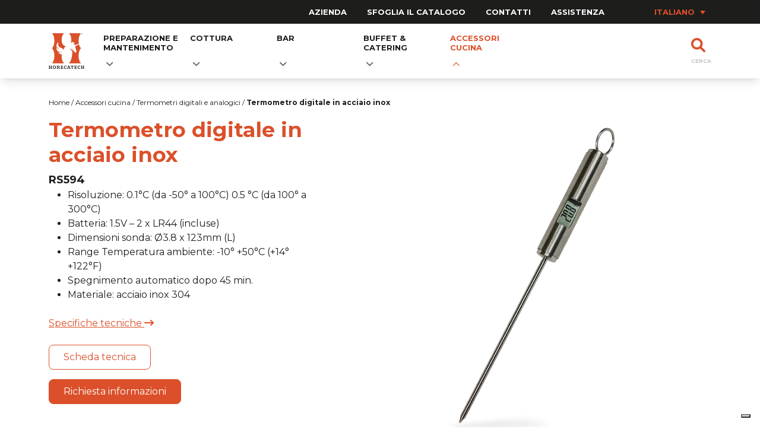

--- FILE ---
content_type: text/html; charset=UTF-8
request_url: https://horecatech.com/prodotto/termometro-digitale-in-acciaio-inox/
body_size: 17376
content:
<!doctype html><html
lang=it-IT><head><style>img.lazy{min-height:1px}</style><link
href=https://horecatech.com/wp-content/plugins/w3-total-cache/pub/js/lazyload.min.js as=script><meta
charset="UTF-8"><meta
name="viewport" content="width=device-width, initial-scale=1"><link
rel=profile href=https://gmpg.org/xfn/11> <script>document.addEventListener("readystatechange",function(){var e,t;"interactive"==document.readyState&&((e=document.createElement("div")).className="container",(t=document.createElement("div")).className="bs-offset-helper",e.appendChild(t),document.body.appendChild(e),setTimeout(function(){document.documentElement.style.setProperty("--bs-offset",document.querySelector(".bs-offset-helper").getBoundingClientRect().left+"px")},1))},!0);var bsOffsetTimer="";window.addEventListener("resize",function(){clearTimeout(bsOffsetTimer),bsOffsetTimer=setTimeout(function(){document.documentElement.style.setProperty("--bs-offset",document.querySelector(".bs-offset-helper").getBoundingClientRect().left+"px")},100)},!0);</script> <script class=_iub_cs_skip>var _iub = _iub || {};
				_iub.csConfiguration = _iub.csConfiguration || {};
				_iub.csConfiguration.siteId = "2898282";
				_iub.csConfiguration.cookiePolicyId = "15142574";</script> <script class=_iub_cs_skip src=https://cs.iubenda.com/autoblocking/2898282.js></script> <meta
name='robots' content='index, follow, max-image-preview:large, max-snippet:-1, max-video-preview:-1'><style>img:is([sizes="auto" i], [sizes^="auto," i]) { contain-intrinsic-size: 3000px 1500px }</style><link
rel=alternate hreflang=it href=https://horecatech.com/prodotto/termometro-digitale-in-acciaio-inox/ ><link
rel=alternate hreflang=en href=https://horecatech.com/en/prodotto/s-s-digital-thermometer/ ><link
rel=alternate hreflang=es href=https://horecatech.com/es/prodotto/termometro-digital-de-acero-inoxidable/ ><link
rel=alternate hreflang=x-default href=https://horecatech.com/prodotto/termometro-digitale-in-acciaio-inox/ ><title>Termometro digitale in acciaio inox - Horecatech</title><link
rel=canonical href=https://horecatech.com/prodotto/termometro-digitale-in-acciaio-inox/ ><meta
property="og:locale" content="it_IT"><meta
property="og:type" content="article"><meta
property="og:title" content="Termometro digitale in acciaio inox - Horecatech"><meta
property="og:description" content="Risoluzione: 0.1°C (da -50° a 100°C) 0.5 °C (da 100° a 300°C) Batteria: 1.5V – 2 x LR44 (incluse) Dimensioni sonda: Ø3.8 x 123mm (L) Range Temperatura ambiente: -10° +50°C (+14°+122°F) Spegnimento automatico dopo 45 min. Materiale: acciaio inox 304"><meta
property="og:url" content="https://horecatech.com/prodotto/termometro-digitale-in-acciaio-inox/"><meta
property="og:site_name" content="Horecatech"><meta
property="article:publisher" content="https://www.facebook.com/HorecatechSrl"><meta
property="article:modified_time" content="2024-03-11T14:18:54+00:00"><meta
property="og:image" content="https://horecatech.com/wp-content/uploads/2022/09/RS594.png"><meta
property="og:image:width" content="800"><meta
property="og:image:height" content="800"><meta
property="og:image:type" content="image/png"><meta
name="twitter:card" content="summary_large_image"><meta
name="twitter:label1" content="Tempo di lettura stimato"><meta
name="twitter:data1" content="1 minuto"> <script type=application/ld+json class=yoast-schema-graph>{"@context":"https://schema.org","@graph":[{"@type":"WebPage","@id":"https://horecatech.com/prodotto/termometro-digitale-in-acciaio-inox/","url":"https://horecatech.com/prodotto/termometro-digitale-in-acciaio-inox/","name":"Termometro digitale in acciaio inox - Horecatech","isPartOf":{"@id":"https://horecatech.com/#website"},"primaryImageOfPage":{"@id":"https://horecatech.com/prodotto/termometro-digitale-in-acciaio-inox/#primaryimage"},"image":{"@id":"https://horecatech.com/prodotto/termometro-digitale-in-acciaio-inox/#primaryimage"},"thumbnailUrl":"https://horecatech.com/wp-content/uploads/2022/09/RS594.png","datePublished":"2022-09-12T10:53:19+00:00","dateModified":"2024-03-11T14:18:54+00:00","breadcrumb":{"@id":"https://horecatech.com/prodotto/termometro-digitale-in-acciaio-inox/#breadcrumb"},"inLanguage":"it-IT","potentialAction":[{"@type":"ReadAction","target":["https://horecatech.com/prodotto/termometro-digitale-in-acciaio-inox/"]}]},{"@type":"ImageObject","inLanguage":"it-IT","@id":"https://horecatech.com/prodotto/termometro-digitale-in-acciaio-inox/#primaryimage","url":"https://horecatech.com/wp-content/uploads/2022/09/RS594.png","contentUrl":"https://horecatech.com/wp-content/uploads/2022/09/RS594.png","width":800,"height":800,"caption":"Termometro digitale in acciaio inox RS594"},{"@type":"BreadcrumbList","@id":"https://horecatech.com/prodotto/termometro-digitale-in-acciaio-inox/#breadcrumb","itemListElement":[{"@type":"ListItem","position":1,"name":"Home","item":"https://horecatech.com/"},{"@type":"ListItem","position":2,"name":"Shop","item":"https://horecatech.com/negozio/"},{"@type":"ListItem","position":3,"name":"Termometro digitale in acciaio inox"}]},{"@type":"WebSite","@id":"https://horecatech.com/#website","url":"https://horecatech.com/","name":"Horecatech","description":"Il partner di qualità per le tue attrezzature professionali","publisher":{"@id":"https://horecatech.com/#organization"},"potentialAction":[{"@type":"SearchAction","target":{"@type":"EntryPoint","urlTemplate":"https://horecatech.com/?s={search_term_string}"},"query-input":{"@type":"PropertyValueSpecification","valueRequired":true,"valueName":"search_term_string"}}],"inLanguage":"it-IT"},{"@type":"Organization","@id":"https://horecatech.com/#organization","name":"Horecatech Srl","url":"https://horecatech.com/","logo":{"@type":"ImageObject","inLanguage":"it-IT","@id":"https://horecatech.com/#/schema/logo/image/","url":"https://horecatech.com/wp-content/uploads/2022/12/logo-horecatech.png","contentUrl":"https://horecatech.com/wp-content/uploads/2022/12/logo-horecatech.png","width":512,"height":512,"caption":"Horecatech Srl"},"image":{"@id":"https://horecatech.com/#/schema/logo/image/"},"sameAs":["https://www.facebook.com/HorecatechSrl","https://www.instagram.com/horecatechofficial/"]}]}</script> <link
rel=dns-prefetch href=//cdn.iubenda.com><link
rel=dns-prefetch href=//www.googletagmanager.com><link
rel=dns-prefetch href=//cdnjs.cloudflare.com><link
rel=alternate type=application/rss+xml title="Horecatech &raquo; Feed" href=https://horecatech.com/feed/ ><link
rel=alternate type=application/rss+xml title="Horecatech &raquo; Feed dei commenti" href=https://horecatech.com/comments/feed/ ><link
rel=alternate type=application/rss+xml title="Horecatech &raquo; Termometro digitale in acciaio inox Feed dei commenti" href=https://horecatech.com/prodotto/termometro-digitale-in-acciaio-inox/feed/ > <script>window._wpemojiSettings = {"baseUrl":"https:\/\/s.w.org\/images\/core\/emoji\/15.1.0\/72x72\/","ext":".png","svgUrl":"https:\/\/s.w.org\/images\/core\/emoji\/15.1.0\/svg\/","svgExt":".svg","source":{"concatemoji":"https:\/\/horecatech.com\/wp-includes\/js\/wp-emoji-release.min.js?ver=6.8.1"}};
/*! This file is auto-generated */
!function(i,n){var o,s,e;function c(e){try{var t={supportTests:e,timestamp:(new Date).valueOf()};sessionStorage.setItem(o,JSON.stringify(t))}catch(e){}}function p(e,t,n){e.clearRect(0,0,e.canvas.width,e.canvas.height),e.fillText(t,0,0);var t=new Uint32Array(e.getImageData(0,0,e.canvas.width,e.canvas.height).data),r=(e.clearRect(0,0,e.canvas.width,e.canvas.height),e.fillText(n,0,0),new Uint32Array(e.getImageData(0,0,e.canvas.width,e.canvas.height).data));return t.every(function(e,t){return e===r[t]})}function u(e,t,n){switch(t){case"flag":return n(e,"\ud83c\udff3\ufe0f\u200d\u26a7\ufe0f","\ud83c\udff3\ufe0f\u200b\u26a7\ufe0f")?!1:!n(e,"\ud83c\uddfa\ud83c\uddf3","\ud83c\uddfa\u200b\ud83c\uddf3")&&!n(e,"\ud83c\udff4\udb40\udc67\udb40\udc62\udb40\udc65\udb40\udc6e\udb40\udc67\udb40\udc7f","\ud83c\udff4\u200b\udb40\udc67\u200b\udb40\udc62\u200b\udb40\udc65\u200b\udb40\udc6e\u200b\udb40\udc67\u200b\udb40\udc7f");case"emoji":return!n(e,"\ud83d\udc26\u200d\ud83d\udd25","\ud83d\udc26\u200b\ud83d\udd25")}return!1}function f(e,t,n){var r="undefined"!=typeof WorkerGlobalScope&&self instanceof WorkerGlobalScope?new OffscreenCanvas(300,150):i.createElement("canvas"),a=r.getContext("2d",{willReadFrequently:!0}),o=(a.textBaseline="top",a.font="600 32px Arial",{});return e.forEach(function(e){o[e]=t(a,e,n)}),o}function t(e){var t=i.createElement("script");t.src=e,t.defer=!0,i.head.appendChild(t)}"undefined"!=typeof Promise&&(o="wpEmojiSettingsSupports",s=["flag","emoji"],n.supports={everything:!0,everythingExceptFlag:!0},e=new Promise(function(e){i.addEventListener("DOMContentLoaded",e,{once:!0})}),new Promise(function(t){var n=function(){try{var e=JSON.parse(sessionStorage.getItem(o));if("object"==typeof e&&"number"==typeof e.timestamp&&(new Date).valueOf()<e.timestamp+604800&&"object"==typeof e.supportTests)return e.supportTests}catch(e){}return null}();if(!n){if("undefined"!=typeof Worker&&"undefined"!=typeof OffscreenCanvas&&"undefined"!=typeof URL&&URL.createObjectURL&&"undefined"!=typeof Blob)try{var e="postMessage("+f.toString()+"("+[JSON.stringify(s),u.toString(),p.toString()].join(",")+"));",r=new Blob([e],{type:"text/javascript"}),a=new Worker(URL.createObjectURL(r),{name:"wpTestEmojiSupports"});return void(a.onmessage=function(e){c(n=e.data),a.terminate(),t(n)})}catch(e){}c(n=f(s,u,p))}t(n)}).then(function(e){for(var t in e)n.supports[t]=e[t],n.supports.everything=n.supports.everything&&n.supports[t],"flag"!==t&&(n.supports.everythingExceptFlag=n.supports.everythingExceptFlag&&n.supports[t]);n.supports.everythingExceptFlag=n.supports.everythingExceptFlag&&!n.supports.flag,n.DOMReady=!1,n.readyCallback=function(){n.DOMReady=!0}}).then(function(){return e}).then(function(){var e;n.supports.everything||(n.readyCallback(),(e=n.source||{}).concatemoji?t(e.concatemoji):e.wpemoji&&e.twemoji&&(t(e.twemoji),t(e.wpemoji)))}))}((window,document),window._wpemojiSettings);</script> <style id=wp-emoji-styles-inline-css>img.wp-smiley, img.emoji {
		display: inline !important;
		border: none !important;
		box-shadow: none !important;
		height: 1em !important;
		width: 1em !important;
		margin: 0 0.07em !important;
		vertical-align: -0.1em !important;
		background: none !important;
		padding: 0 !important;
	}</style><link
rel=stylesheet href=https://horecatech.com/wp-content/cache/minify/a5ff7.css media=all><style id=classic-theme-styles-inline-css>/*! This file is auto-generated */
.wp-block-button__link{color:#fff;background-color:#32373c;border-radius:9999px;box-shadow:none;text-decoration:none;padding:calc(.667em + 2px) calc(1.333em + 2px);font-size:1.125em}.wp-block-file__button{background:#32373c;color:#fff;text-decoration:none}</style><link
rel=stylesheet href=https://horecatech.com/wp-content/cache/minify/33e16.css media=all><style id=safe-svg-svg-icon-style-inline-css>.safe-svg-cover{text-align:center}.safe-svg-cover .safe-svg-inside{display:inline-block;max-width:100%}.safe-svg-cover svg{height:100%;max-height:100%;max-width:100%;width:100%}</style><style id=global-styles-inline-css>/*<![CDATA[*/:root{--wp--preset--aspect-ratio--square: 1;--wp--preset--aspect-ratio--4-3: 4/3;--wp--preset--aspect-ratio--3-4: 3/4;--wp--preset--aspect-ratio--3-2: 3/2;--wp--preset--aspect-ratio--2-3: 2/3;--wp--preset--aspect-ratio--16-9: 16/9;--wp--preset--aspect-ratio--9-16: 9/16;--wp--preset--color--black: #000000;--wp--preset--color--cyan-bluish-gray: #abb8c3;--wp--preset--color--white: #ffffff;--wp--preset--color--pale-pink: #f78da7;--wp--preset--color--vivid-red: #cf2e2e;--wp--preset--color--luminous-vivid-orange: #ff6900;--wp--preset--color--luminous-vivid-amber: #fcb900;--wp--preset--color--light-green-cyan: #7bdcb5;--wp--preset--color--vivid-green-cyan: #00d084;--wp--preset--color--pale-cyan-blue: #8ed1fc;--wp--preset--color--vivid-cyan-blue: #0693e3;--wp--preset--color--vivid-purple: #9b51e0;--wp--preset--gradient--vivid-cyan-blue-to-vivid-purple: linear-gradient(135deg,rgba(6,147,227,1) 0%,rgb(155,81,224) 100%);--wp--preset--gradient--light-green-cyan-to-vivid-green-cyan: linear-gradient(135deg,rgb(122,220,180) 0%,rgb(0,208,130) 100%);--wp--preset--gradient--luminous-vivid-amber-to-luminous-vivid-orange: linear-gradient(135deg,rgba(252,185,0,1) 0%,rgba(255,105,0,1) 100%);--wp--preset--gradient--luminous-vivid-orange-to-vivid-red: linear-gradient(135deg,rgba(255,105,0,1) 0%,rgb(207,46,46) 100%);--wp--preset--gradient--very-light-gray-to-cyan-bluish-gray: linear-gradient(135deg,rgb(238,238,238) 0%,rgb(169,184,195) 100%);--wp--preset--gradient--cool-to-warm-spectrum: linear-gradient(135deg,rgb(74,234,220) 0%,rgb(151,120,209) 20%,rgb(207,42,186) 40%,rgb(238,44,130) 60%,rgb(251,105,98) 80%,rgb(254,248,76) 100%);--wp--preset--gradient--blush-light-purple: linear-gradient(135deg,rgb(255,206,236) 0%,rgb(152,150,240) 100%);--wp--preset--gradient--blush-bordeaux: linear-gradient(135deg,rgb(254,205,165) 0%,rgb(254,45,45) 50%,rgb(107,0,62) 100%);--wp--preset--gradient--luminous-dusk: linear-gradient(135deg,rgb(255,203,112) 0%,rgb(199,81,192) 50%,rgb(65,88,208) 100%);--wp--preset--gradient--pale-ocean: linear-gradient(135deg,rgb(255,245,203) 0%,rgb(182,227,212) 50%,rgb(51,167,181) 100%);--wp--preset--gradient--electric-grass: linear-gradient(135deg,rgb(202,248,128) 0%,rgb(113,206,126) 100%);--wp--preset--gradient--midnight: linear-gradient(135deg,rgb(2,3,129) 0%,rgb(40,116,252) 100%);--wp--preset--font-size--small: 13px;--wp--preset--font-size--medium: 20px;--wp--preset--font-size--large: 36px;--wp--preset--font-size--x-large: 42px;--wp--preset--spacing--20: 0.44rem;--wp--preset--spacing--30: 0.67rem;--wp--preset--spacing--40: 1rem;--wp--preset--spacing--50: 1.5rem;--wp--preset--spacing--60: 2.25rem;--wp--preset--spacing--70: 3.38rem;--wp--preset--spacing--80: 5.06rem;--wp--preset--shadow--natural: 6px 6px 9px rgba(0, 0, 0, 0.2);--wp--preset--shadow--deep: 12px 12px 50px rgba(0, 0, 0, 0.4);--wp--preset--shadow--sharp: 6px 6px 0px rgba(0, 0, 0, 0.2);--wp--preset--shadow--outlined: 6px 6px 0px -3px rgba(255, 255, 255, 1), 6px 6px rgba(0, 0, 0, 1);--wp--preset--shadow--crisp: 6px 6px 0px rgba(0, 0, 0, 1);}:where(.is-layout-flex){gap: 0.5em;}:where(.is-layout-grid){gap: 0.5em;}body .is-layout-flex{display: flex;}.is-layout-flex{flex-wrap: wrap;align-items: center;}.is-layout-flex > :is(*, div){margin: 0;}body .is-layout-grid{display: grid;}.is-layout-grid > :is(*, div){margin: 0;}:where(.wp-block-columns.is-layout-flex){gap: 2em;}:where(.wp-block-columns.is-layout-grid){gap: 2em;}:where(.wp-block-post-template.is-layout-flex){gap: 1.25em;}:where(.wp-block-post-template.is-layout-grid){gap: 1.25em;}.has-black-color{color: var(--wp--preset--color--black) !important;}.has-cyan-bluish-gray-color{color: var(--wp--preset--color--cyan-bluish-gray) !important;}.has-white-color{color: var(--wp--preset--color--white) !important;}.has-pale-pink-color{color: var(--wp--preset--color--pale-pink) !important;}.has-vivid-red-color{color: var(--wp--preset--color--vivid-red) !important;}.has-luminous-vivid-orange-color{color: var(--wp--preset--color--luminous-vivid-orange) !important;}.has-luminous-vivid-amber-color{color: var(--wp--preset--color--luminous-vivid-amber) !important;}.has-light-green-cyan-color{color: var(--wp--preset--color--light-green-cyan) !important;}.has-vivid-green-cyan-color{color: var(--wp--preset--color--vivid-green-cyan) !important;}.has-pale-cyan-blue-color{color: var(--wp--preset--color--pale-cyan-blue) !important;}.has-vivid-cyan-blue-color{color: var(--wp--preset--color--vivid-cyan-blue) !important;}.has-vivid-purple-color{color: var(--wp--preset--color--vivid-purple) !important;}.has-black-background-color{background-color: var(--wp--preset--color--black) !important;}.has-cyan-bluish-gray-background-color{background-color: var(--wp--preset--color--cyan-bluish-gray) !important;}.has-white-background-color{background-color: var(--wp--preset--color--white) !important;}.has-pale-pink-background-color{background-color: var(--wp--preset--color--pale-pink) !important;}.has-vivid-red-background-color{background-color: var(--wp--preset--color--vivid-red) !important;}.has-luminous-vivid-orange-background-color{background-color: var(--wp--preset--color--luminous-vivid-orange) !important;}.has-luminous-vivid-amber-background-color{background-color: var(--wp--preset--color--luminous-vivid-amber) !important;}.has-light-green-cyan-background-color{background-color: var(--wp--preset--color--light-green-cyan) !important;}.has-vivid-green-cyan-background-color{background-color: var(--wp--preset--color--vivid-green-cyan) !important;}.has-pale-cyan-blue-background-color{background-color: var(--wp--preset--color--pale-cyan-blue) !important;}.has-vivid-cyan-blue-background-color{background-color: var(--wp--preset--color--vivid-cyan-blue) !important;}.has-vivid-purple-background-color{background-color: var(--wp--preset--color--vivid-purple) !important;}.has-black-border-color{border-color: var(--wp--preset--color--black) !important;}.has-cyan-bluish-gray-border-color{border-color: var(--wp--preset--color--cyan-bluish-gray) !important;}.has-white-border-color{border-color: var(--wp--preset--color--white) !important;}.has-pale-pink-border-color{border-color: var(--wp--preset--color--pale-pink) !important;}.has-vivid-red-border-color{border-color: var(--wp--preset--color--vivid-red) !important;}.has-luminous-vivid-orange-border-color{border-color: var(--wp--preset--color--luminous-vivid-orange) !important;}.has-luminous-vivid-amber-border-color{border-color: var(--wp--preset--color--luminous-vivid-amber) !important;}.has-light-green-cyan-border-color{border-color: var(--wp--preset--color--light-green-cyan) !important;}.has-vivid-green-cyan-border-color{border-color: var(--wp--preset--color--vivid-green-cyan) !important;}.has-pale-cyan-blue-border-color{border-color: var(--wp--preset--color--pale-cyan-blue) !important;}.has-vivid-cyan-blue-border-color{border-color: var(--wp--preset--color--vivid-cyan-blue) !important;}.has-vivid-purple-border-color{border-color: var(--wp--preset--color--vivid-purple) !important;}.has-vivid-cyan-blue-to-vivid-purple-gradient-background{background: var(--wp--preset--gradient--vivid-cyan-blue-to-vivid-purple) !important;}.has-light-green-cyan-to-vivid-green-cyan-gradient-background{background: var(--wp--preset--gradient--light-green-cyan-to-vivid-green-cyan) !important;}.has-luminous-vivid-amber-to-luminous-vivid-orange-gradient-background{background: var(--wp--preset--gradient--luminous-vivid-amber-to-luminous-vivid-orange) !important;}.has-luminous-vivid-orange-to-vivid-red-gradient-background{background: var(--wp--preset--gradient--luminous-vivid-orange-to-vivid-red) !important;}.has-very-light-gray-to-cyan-bluish-gray-gradient-background{background: var(--wp--preset--gradient--very-light-gray-to-cyan-bluish-gray) !important;}.has-cool-to-warm-spectrum-gradient-background{background: var(--wp--preset--gradient--cool-to-warm-spectrum) !important;}.has-blush-light-purple-gradient-background{background: var(--wp--preset--gradient--blush-light-purple) !important;}.has-blush-bordeaux-gradient-background{background: var(--wp--preset--gradient--blush-bordeaux) !important;}.has-luminous-dusk-gradient-background{background: var(--wp--preset--gradient--luminous-dusk) !important;}.has-pale-ocean-gradient-background{background: var(--wp--preset--gradient--pale-ocean) !important;}.has-electric-grass-gradient-background{background: var(--wp--preset--gradient--electric-grass) !important;}.has-midnight-gradient-background{background: var(--wp--preset--gradient--midnight) !important;}.has-small-font-size{font-size: var(--wp--preset--font-size--small) !important;}.has-medium-font-size{font-size: var(--wp--preset--font-size--medium) !important;}.has-large-font-size{font-size: var(--wp--preset--font-size--large) !important;}.has-x-large-font-size{font-size: var(--wp--preset--font-size--x-large) !important;}
:where(.wp-block-post-template.is-layout-flex){gap: 1.25em;}:where(.wp-block-post-template.is-layout-grid){gap: 1.25em;}
:where(.wp-block-columns.is-layout-flex){gap: 2em;}:where(.wp-block-columns.is-layout-grid){gap: 2em;}
:root :where(.wp-block-pullquote){font-size: 1.5em;line-height: 1.6;}/*]]>*/</style><link
rel=stylesheet href=https://horecatech.com/wp-content/cache/minify/434fd.css media=all><link
rel=stylesheet href=https://horecatech.com/wp-content/cache/minify/bb7a7.css media=all><link
rel=stylesheet href=https://horecatech.com/wp-content/cache/minify/c7618.css media=all><style id=woocommerce-inline-inline-css>.woocommerce form .form-row .required { visibility: visible; }</style><link
rel=stylesheet href=https://horecatech.com/wp-content/cache/minify/f199d.css media=all><link
rel=stylesheet href=https://horecatech.com/wp-content/cache/minify/17f2d.css media=all><link
rel=stylesheet href=https://horecatech.com/wp-content/cache/minify/fe6ec.css media=all><style id=woo-variation-swatches-inline-css>/*<![CDATA[*/:root {
--wvs-tick:url("data:image/svg+xml;utf8,%3Csvg filter='drop-shadow(0px 0px 2px rgb(0 0 0 / .8))' xmlns='http://www.w3.org/2000/svg'  viewBox='0 0 30 30'%3E%3Cpath fill='none' stroke='%23ffffff' stroke-linecap='round' stroke-linejoin='round' stroke-width='4' d='M4 16L11 23 27 7'/%3E%3C/svg%3E");

--wvs-cross:url("data:image/svg+xml;utf8,%3Csvg filter='drop-shadow(0px 0px 5px rgb(255 255 255 / .6))' xmlns='http://www.w3.org/2000/svg' width='72px' height='72px' viewBox='0 0 24 24'%3E%3Cpath fill='none' stroke='%23ff0000' stroke-linecap='round' stroke-width='0.6' d='M5 5L19 19M19 5L5 19'/%3E%3C/svg%3E");
--wvs-single-product-item-width:30px;
--wvs-single-product-item-height:30px;
--wvs-single-product-item-font-size:16px}/*]]>*/</style><link
rel=stylesheet href=https://horecatech.com/wp-content/cache/minify/28e75.css media=all><link
rel=stylesheet href=https://horecatech.com/wp-content/cache/minify/edd9a.css media=all><link
rel=stylesheet href=https://horecatech.com/wp-content/cache/minify/7c928.css media=all><link
rel=stylesheet id=fontawsome-css href='https://cdnjs.cloudflare.com/ajax/libs/font-awesome/6.1.1/css/all.min.css?ver=1.0.0' media=all><link
rel=stylesheet href=https://horecatech.com/wp-content/cache/minify/cc42e.css media=all><link
rel=stylesheet href=https://horecatech.com/wp-content/cache/minify/54ede.css media=all><link
rel=stylesheet href=https://horecatech.com/wp-content/cache/minify/fcac8.css media=all><link
rel=stylesheet href=https://horecatech.com/wp-content/cache/minify/7345d.css media=all><link
rel=stylesheet href=https://horecatech.com/wp-content/cache/minify/178d7.css media=all><link
rel=stylesheet href=https://horecatech.com/wp-content/cache/minify/78b35.css media=all><style id=horecatech-woocommerce-style-inline-css>@font-face {
			font-family: "star";
			src: url("https://horecatech.com/wp-content/plugins/woocommerce/assets/fonts/star.eot");
			src: url("https://horecatech.com/wp-content/plugins/woocommerce/assets/fonts/star.eot?#iefix") format("embedded-opentype"),
				url("https://horecatech.com/wp-content/plugins/woocommerce/assets/fonts/star.woff") format("woff"),
				url("https://horecatech.com/wp-content/plugins/woocommerce/assets/fonts/star.ttf") format("truetype"),
				url("https://horecatech.com/wp-content/plugins/woocommerce/assets/fonts/star.svg#star") format("svg");
			font-weight: normal;
			font-style: normal;
		}</style><link
rel=stylesheet href=https://horecatech.com/wp-content/cache/minify/6ae7d.css media=all><link
rel=stylesheet href=https://horecatech.com/wp-content/cache/minify/13c80.css media=all><link
rel=stylesheet href=https://horecatech.com/wp-content/cache/minify/ef67b.css media=all><style id=kadence-blocks-global-variables-inline-css>/*<![CDATA[*/:root {--global-kb-font-size-sm:clamp(0.8rem, 0.73rem + 0.217vw, 0.9rem);--global-kb-font-size-md:clamp(1.1rem, 0.995rem + 0.326vw, 1.25rem);--global-kb-font-size-lg:clamp(1.75rem, 1.576rem + 0.543vw, 2rem);--global-kb-font-size-xl:clamp(2.25rem, 1.728rem + 1.63vw, 3rem);--global-kb-font-size-xxl:clamp(2.5rem, 1.456rem + 3.26vw, 4rem);--global-kb-font-size-xxxl:clamp(2.75rem, 0.489rem + 7.065vw, 6rem);}:root {--global-palette1: #3182CE;--global-palette2: #2B6CB0;--global-palette3: #1A202C;--global-palette4: #2D3748;--global-palette5: #4A5568;--global-palette6: #718096;--global-palette7: #EDF2F7;--global-palette8: #F7FAFC;--global-palette9: #ffffff;}/*]]>*/</style><link
rel=stylesheet href=https://horecatech.com/wp-content/cache/minify/3a7e2.css media=all> <script class=" _iub_cs_skip" id=iubenda-head-inline-scripts-0>var _iub = _iub || [];
_iub.csConfiguration = {"askConsentAtCookiePolicyUpdate":true,"countryDetection":true,"enableFadp":true,"enableLgpd":true,"enableUspr":true,"lgpdAppliesGlobally":false,"perPurposeConsent":true,"siteId":2898282,"whitelabel":false,"cookiePolicyId":15142574,"banner":{"acceptButtonCaptionColor":"#FFFFFF","acceptButtonColor":"#DB502A","acceptButtonDisplay":true,"backgroundColor":"#FFFFFF","closeButtonDisplay":false,"customizeButtonCaptionColor":"#4D4D4D","customizeButtonColor":"#DADADA","customizeButtonDisplay":true,"explicitWithdrawal":true,"listPurposes":true,"logo":null,"ownerName":"horecatech.com","position":"float-bottom-center","rejectButtonCaptionColor":"#FFFFFF","rejectButtonColor":"#DB502A","rejectButtonDisplay":true,"showPurposesToggles":true,"showTotalNumberOfProviders":true,"textColor":"#000000"}};
_iub.csLangConfiguration = {"it":{"cookiePolicyId":15142574},"es":{"cookiePolicyId":50993631},"en-GB":{"cookiePolicyId":43900960},"fr":{"cookiePolicyId":31009759}};</script> <script class=" _iub_cs_skip" src="//cdn.iubenda.com/cs/gpp/stub.js?ver=3.12.2" id=iubenda-head-scripts-1-js></script> <script charset=UTF-8 async class=" _iub_cs_skip" src="//cdn.iubenda.com/cs/iubenda_cs.js?ver=3.12.2" id=iubenda-head-scripts-2-js></script> <script id=wpml-cookie-js-extra>var wpml_cookies = {"wp-wpml_current_language":{"value":"it","expires":1,"path":"\/"}};
var wpml_cookies = {"wp-wpml_current_language":{"value":"it","expires":1,"path":"\/"}};</script> <script src="https://horecatech.com/wp-content/plugins/sitepress-multilingual-cms/res/js/cookies/language-cookie.js?ver=4.6.7" id=wpml-cookie-js></script> <script src="https://horecatech.com/wp-includes/js/jquery/jquery.min.js?ver=3.7.1" id=jquery-core-js></script> <script src="https://horecatech.com/wp-includes/js/jquery/jquery-migrate.min.js?ver=3.4.1" id=jquery-migrate-js></script> <script src="https://horecatech.com/wp-content/plugins/woocommerce/assets/js/jquery-blockui/jquery.blockUI.min.js?ver=2.7.0-wc.9.8.5" id=jquery-blockui-js data-wp-strategy=defer></script> <script id=wc-add-to-cart-js-extra>var wc_add_to_cart_params = {"ajax_url":"\/wp-admin\/admin-ajax.php","wc_ajax_url":"\/?wc-ajax=%%endpoint%%","i18n_view_cart":"Visualizza carrello","cart_url":"https:\/\/horecatech.com\/?page_id=7","is_cart":"","cart_redirect_after_add":"no"};</script> <script src="https://horecatech.com/wp-content/plugins/woocommerce/assets/js/frontend/add-to-cart.min.js?ver=9.8.5" id=wc-add-to-cart-js defer data-wp-strategy=defer></script> <script src="https://horecatech.com/wp-content/plugins/woocommerce/assets/js/zoom/jquery.zoom.min.js?ver=1.7.21-wc.9.8.5" id=zoom-js defer data-wp-strategy=defer></script> <script src="https://horecatech.com/wp-content/plugins/woocommerce/assets/js/flexslider/jquery.flexslider.min.js?ver=2.7.2-wc.9.8.5" id=flexslider-js defer data-wp-strategy=defer></script> <script src="https://horecatech.com/wp-content/plugins/woocommerce/assets/js/photoswipe/photoswipe.min.js?ver=4.1.1-wc.9.8.5" id=photoswipe-js defer data-wp-strategy=defer></script> <script src="https://horecatech.com/wp-content/plugins/woocommerce/assets/js/photoswipe/photoswipe-ui-default.min.js?ver=4.1.1-wc.9.8.5" id=photoswipe-ui-default-js defer data-wp-strategy=defer></script> <script id=wc-single-product-js-extra>var wc_single_product_params = {"i18n_required_rating_text":"Seleziona una valutazione","i18n_rating_options":["1 of 5 stars","2 of 5 stars","3 of 5 stars","4 of 5 stars","5 of 5 stars"],"i18n_product_gallery_trigger_text":"View full-screen image gallery","review_rating_required":"yes","flexslider":{"rtl":false,"animation":"slide","smoothHeight":true,"directionNav":false,"controlNav":"thumbnails","slideshow":false,"animationSpeed":500,"animationLoop":false,"allowOneSlide":false},"zoom_enabled":"","zoom_options":[],"photoswipe_enabled":"1","photoswipe_options":{"shareEl":false,"closeOnScroll":false,"history":false,"hideAnimationDuration":0,"showAnimationDuration":0},"flexslider_enabled":"1"};</script> <script src="https://horecatech.com/wp-content/plugins/woocommerce/assets/js/frontend/single-product.min.js?ver=9.8.5" id=wc-single-product-js defer data-wp-strategy=defer></script> <script src="https://horecatech.com/wp-content/plugins/woocommerce/assets/js/js-cookie/js.cookie.min.js?ver=2.1.4-wc.9.8.5" id=js-cookie-js defer data-wp-strategy=defer></script> <script id=woocommerce-js-extra>var woocommerce_params = {"ajax_url":"\/wp-admin\/admin-ajax.php","wc_ajax_url":"\/?wc-ajax=%%endpoint%%","i18n_password_show":"Show password","i18n_password_hide":"Hide password"};</script> <script src="https://horecatech.com/wp-content/plugins/woocommerce/assets/js/frontend/woocommerce.min.js?ver=9.8.5" id=woocommerce-js defer data-wp-strategy=defer></script>  <script src="https://www.googletagmanager.com/gtag/js?id=G-2X7PGNNB8W" id=google_gtagjs-js async></script> <script id=google_gtagjs-js-after>window.dataLayer = window.dataLayer || [];function gtag(){dataLayer.push(arguments);}
gtag("set","linker",{"domains":["horecatech.com"]});
gtag("js", new Date());
gtag("set", "developer_id.dZTNiMT", true);
gtag("config", "G-2X7PGNNB8W");</script> <link
rel=https://api.w.org/ href=https://horecatech.com/wp-json/ ><link
rel=alternate title=JSON type=application/json href=https://horecatech.com/wp-json/wp/v2/product/765><link
rel=EditURI type=application/rsd+xml title=RSD href=https://horecatech.com/xmlrpc.php?rsd><meta
name="generator" content="WordPress 6.8.1"><meta
name="generator" content="WooCommerce 9.8.5"><link
rel=shortlink href='https://horecatech.com/?p=765'><link
rel=alternate title="oEmbed (JSON)" type=application/json+oembed href="https://horecatech.com/wp-json/oembed/1.0/embed?url=https%3A%2F%2Fhorecatech.com%2Fprodotto%2Ftermometro-digitale-in-acciaio-inox%2F"><link
rel=alternate title="oEmbed (XML)" type=text/xml+oembed href="https://horecatech.com/wp-json/oembed/1.0/embed?url=https%3A%2F%2Fhorecatech.com%2Fprodotto%2Ftermometro-digitale-in-acciaio-inox%2F&#038;format=xml"><meta
name="generator" content="WPML ver:4.6.7 stt:1,27,2;"><meta
name="generator" content="Site Kit by Google 1.153.0"><link
rel=apple-touch-icon sizes=180x180 href=/wp-content/uploads/fbrfg/apple-touch-icon.png><link
rel=icon type=image/png sizes=32x32 href=/wp-content/uploads/fbrfg/favicon-32x32.png><link
rel=icon type=image/png sizes=16x16 href=/wp-content/uploads/fbrfg/favicon-16x16.png><link
rel=manifest href=/wp-content/uploads/fbrfg/site.webmanifest><link
rel=mask-icon href=/wp-content/uploads/fbrfg/safari-pinned-tab.svg color=#5bbad5><link
rel="shortcut icon" href=/wp-content/uploads/fbrfg/favicon.ico><meta
name="msapplication-TileColor" content="#da532c"><meta
name="msapplication-config" content="/wp-content/uploads/fbrfg/browserconfig.xml"><meta
name="theme-color" content="#ffffff"><link
rel=preconnect href=https://fonts.googleapis.com><link
rel=preconnect href=https://fonts.gstatic.com crossorigin><link
href="https://fonts.googleapis.com/css2?family=Montserrat:ital,wght@0,400;0,600;0,700;1,400;1,600;1,700&display=swap" rel=stylesheet>	<noscript><style>.woocommerce-product-gallery{ opacity: 1 !important; }</style></noscript><meta
name="google-adsense-platform-account" content="ca-host-pub-2644536267352236"><meta
name="google-adsense-platform-domain" content="sitekit.withgoogle.com"></head><body
class="wp-singular product-template-default single single-product postid-765 wp-theme-horecatech theme-horecatech woocommerce woocommerce-page woocommerce-no-js woo-variation-swatches wvs-behavior-blur wvs-theme-horecatech wvs-show-label wvs-tooltip woocommerce-active"><div
id=page class=site>
<a
class="skip-link screen-reader-text" href=#primary>Salta al contenuto</a><header
id=masthead class=site-header><div
id=header-top class="d-none d-md-block"><div
class="container text-end"><nav
id=top-site-navigation class=top-navigation><div
class=menu-top-menu-container><ul
id=top-menu class=menu><li
id=menu-item-41 class="menu-item menu-item-type-post_type menu-item-object-page menu-item-41"><a
href=https://horecatech.com/azienda/ >Azienda</a></li>
<li
id=menu-item-10207 class="menu-item menu-item-type-post_type menu-item-object-catalogue menu-item-10207"><a
href=https://horecatech.com/catalogue/catalogo/ >Sfoglia il catalogo</a></li>
<li
id=menu-item-38 class="menu-item menu-item-type-post_type menu-item-object-page menu-item-38"><a
href=https://horecatech.com/contatti/ >Contatti</a></li>
<li
id=menu-item-5910 class="text-primary menu-item menu-item-type-custom menu-item-object-custom menu-item-5910"><a
href=/assistenza/ >Assistenza</a></li></ul></div><div><div
class="wpml-ls-sidebars- wpml-ls wpml-ls-legacy-dropdown js-wpml-ls-legacy-dropdown"><ul><li
tabindex=0 class="wpml-ls-slot- wpml-ls-item wpml-ls-item-it wpml-ls-current-language wpml-ls-first-item wpml-ls-item-legacy-dropdown">
<a
href=# class="js-wpml-ls-item-toggle wpml-ls-item-toggle">
<span
class=wpml-ls-native>Italiano</span></a><ul
class=wpml-ls-sub-menu>
<li
class="wpml-ls-slot- wpml-ls-item wpml-ls-item-en">
<a
href=https://horecatech.com/en/prodotto/s-s-digital-thermometer/ class=wpml-ls-link>
<span
class=wpml-ls-display>English</span></a>
</li>
<li
class="wpml-ls-slot- wpml-ls-item wpml-ls-item-es wpml-ls-last-item">
<a
href=https://horecatech.com/es/prodotto/termometro-digital-de-acero-inoxidable/ class=wpml-ls-link>
<span
class=wpml-ls-display>Español</span></a>
</li></ul></li></ul></div></div></nav></div></div><div
id=header-middle><div
class=container><div
class="d-block d-md-none">
<a
href=# class=menu-controller>
<i
class="fa-solid fa-bars"></i>
<i
class="fa-solid fa-times" style="display: none"></i>
</a></div><div
class=site-branding>
<a
href=https://horecatech.com/ rel=home>
<img
class=lazy src="data:image/svg+xml,%3Csvg%20xmlns='http://www.w3.org/2000/svg'%20viewBox='0%200%201%201'%3E%3C/svg%3E" data-src=https://horecatech.com/wp-content/themes/horecatech/images/logo-horecatech.svg alt=logo id=logo>
</a><p
class=site-title><a
href=https://horecatech.com/ rel=home>Horecatech</a></p></div><nav
id=site-navigation class="main-navigation d-none d-md-block"><div
class=menu-main-menu-container><ul
id=main-menu class=menu><li
id=menu-item-232 class="menu-item menu-item-type-taxonomy menu-item-object-product_cat menu-item-has-children menu-item-232"><a
href=https://horecatech.com/categoria-prodotto/preparazione-e-mantenimento/ >Preparazione e mantenimento</a><ul
class=sub-menu>
<li
id=menu-item-240 class="menu-item menu-item-type-taxonomy menu-item-object-product_cat menu-item-240"><a
href=https://horecatech.com/categoria-prodotto/preparazione-e-mantenimento/planetarie/ >Planetarie</a></li>
<li
id=menu-item-238 class="menu-item menu-item-type-taxonomy menu-item-object-product_cat menu-item-238"><a
href=https://horecatech.com/categoria-prodotto/preparazione-e-mantenimento/macchina-per-la-pasta/ >Macchina per la pasta</a></li>
<li
id=menu-item-239 class="menu-item menu-item-type-taxonomy menu-item-object-product_cat menu-item-239"><a
href=https://horecatech.com/categoria-prodotto/preparazione-e-mantenimento/mixer/ >Mixer</a></li>
<li
id=menu-item-233 class="menu-item menu-item-type-taxonomy menu-item-object-product_cat menu-item-233"><a
href=https://horecatech.com/categoria-prodotto/preparazione-e-mantenimento/tagliaverdure/ >Tagliaverdure</a></li>
<li
id=menu-item-234 class="menu-item menu-item-type-taxonomy menu-item-object-product_cat menu-item-234"><a
href=https://horecatech.com/categoria-prodotto/preparazione-e-mantenimento/bilance/ >Bilance</a></li>
<li
id=menu-item-236 class="menu-item menu-item-type-taxonomy menu-item-object-product_cat menu-item-236"><a
href=https://horecatech.com/categoria-prodotto/preparazione-e-mantenimento/lampade-scaldavivande/ >Lampade scaldavivande</a></li>
<li
id=menu-item-241 class="menu-item menu-item-type-taxonomy menu-item-object-product_cat menu-item-241"><a
href=https://horecatech.com/categoria-prodotto/preparazione-e-mantenimento/scaldabuffet/ >Scaldabuffet</a></li>
<li
id=menu-item-242 class="menu-item menu-item-type-taxonomy menu-item-object-product_cat menu-item-242"><a
href=https://horecatech.com/categoria-prodotto/preparazione-e-mantenimento/sigillatrice-termica/ >Sigillatrice termica</a></li>
<li
id=menu-item-237 class="menu-item menu-item-type-taxonomy menu-item-object-product_cat menu-item-237"><a
href=https://horecatech.com/categoria-prodotto/preparazione-e-mantenimento/macchina-per-sottovuoto/ >Macchina per sottovuoto</a></li>
<li
id=menu-item-235 class="menu-item menu-item-type-taxonomy menu-item-object-product_cat menu-item-235"><a
href=https://horecatech.com/categoria-prodotto/preparazione-e-mantenimento/buste-per-sottovuoto/ >Buste per sottovuoto</a></li></ul>
</li>
<li
id=menu-item-225 class="menu-item menu-item-type-taxonomy menu-item-object-product_cat menu-item-has-children menu-item-225"><a
href=https://horecatech.com/categoria-prodotto/cottura/ >Cottura</a><ul
class=sub-menu>
<li
id=menu-item-11871 class="menu-item menu-item-type-taxonomy menu-item-object-product_cat menu-item-11871"><a
href=https://horecatech.com/categoria-prodotto/cottura/unika-piastre-ad-induzione-digitale/ >Unika piastre ad induzione digitale</a></li>
<li
id=menu-item-230 class="menu-item menu-item-type-taxonomy menu-item-object-product_cat menu-item-230"><a
href=https://horecatech.com/categoria-prodotto/cottura/sistema-marcellino/ >Sistema Marcellino</a></li>
<li
id=menu-item-227 class="menu-item menu-item-type-taxonomy menu-item-object-product_cat menu-item-227"><a
href=https://horecatech.com/categoria-prodotto/cottura/cottura-sottovuoto/ >Cottura sottovuoto</a></li>
<li
id=menu-item-5905 class="menu-item menu-item-type-taxonomy menu-item-object-product_cat menu-item-5905"><a
href=https://horecatech.com/categoria-prodotto/cottura/piastre-ad-induzione/ >Piastre ad induzione</a></li>
<li
id=menu-item-229 class="menu-item menu-item-type-taxonomy menu-item-object-product_cat menu-item-229"><a
href=https://horecatech.com/categoria-prodotto/cottura/piastre-grill/ >Piastre grill</a></li>
<li
id=menu-item-5911 class="menu-item menu-item-type-taxonomy menu-item-object-product_cat menu-item-5911"><a
href=https://horecatech.com/categoria-prodotto/cottura/piastre-panini/ >Piastre panini</a></li>
<li
id=menu-item-5912 class="menu-item menu-item-type-taxonomy menu-item-object-product_cat menu-item-5912"><a
href=https://horecatech.com/categoria-prodotto/cottura/tostiera/ >Tostiera</a></li>
<li
id=menu-item-5913 class="menu-item menu-item-type-taxonomy menu-item-object-product_cat menu-item-5913"><a
href=https://horecatech.com/categoria-prodotto/cottura/salamandra/ >Salamandra</a></li>
<li
id=menu-item-231 class="menu-item menu-item-type-taxonomy menu-item-object-product_cat menu-item-231"><a
href=https://horecatech.com/categoria-prodotto/cottura/waffle-crepiere/ >Waffle, crepiere</a></li>
<li
id=menu-item-5914 class="menu-item menu-item-type-taxonomy menu-item-object-product_cat menu-item-5914"><a
href=https://horecatech.com/categoria-prodotto/cottura/hot-dog/ >Hot dog</a></li>
<li
id=menu-item-5915 class="menu-item menu-item-type-taxonomy menu-item-object-product_cat menu-item-5915"><a
href=https://horecatech.com/categoria-prodotto/cottura/fornellone-a-gas/ >Fornellone a gas</a></li>
<li
id=menu-item-228 class="menu-item menu-item-type-taxonomy menu-item-object-product_cat menu-item-228"><a
href=https://horecatech.com/categoria-prodotto/cottura/friggitrici/ >Friggitrici</a></li></ul>
</li>
<li
id=menu-item-204 class="menu-item menu-item-type-taxonomy menu-item-object-product_cat menu-item-has-children menu-item-204"><a
href=https://horecatech.com/categoria-prodotto/bar/ >Bar</a><ul
class=sub-menu>
<li
id=menu-item-211 class="menu-item menu-item-type-taxonomy menu-item-object-product_cat menu-item-211"><a
href=https://horecatech.com/categoria-prodotto/bar/sifoni-seltz/ >Sifoni seltz</a></li>
<li
id=menu-item-206 class="menu-item menu-item-type-taxonomy menu-item-object-product_cat menu-item-206"><a
href=https://horecatech.com/categoria-prodotto/bar/blender/ >Blender</a></li>
<li
id=menu-item-212 class="menu-item menu-item-type-taxonomy menu-item-object-product_cat menu-item-212"><a
href=https://horecatech.com/categoria-prodotto/bar/spremiagrumi/ >Spremiagrumi</a></li>
<li
id=menu-item-207 class="menu-item menu-item-type-taxonomy menu-item-object-product_cat menu-item-207"><a
href=https://horecatech.com/categoria-prodotto/bar/centrifughe/ >Centrifughe</a></li>
<li
id=menu-item-209 class="menu-item menu-item-type-taxonomy menu-item-object-product_cat menu-item-209"><a
href=https://horecatech.com/categoria-prodotto/bar/macchine-per-frappe/ >Macchine per frappè</a></li>
<li
id=menu-item-208 class="menu-item menu-item-type-taxonomy menu-item-object-product_cat menu-item-208"><a
href=https://horecatech.com/categoria-prodotto/bar/macchine-per-cioccolata/ >Macchine per cioccolata</a></li>
<li
id=menu-item-210 class="menu-item menu-item-type-taxonomy menu-item-object-product_cat menu-item-210"><a
href=https://horecatech.com/categoria-prodotto/bar/macchine-per-ghiaccio/ >Macchine per ghiaccio</a></li>
<li
id=menu-item-9946 class="menu-item menu-item-type-taxonomy menu-item-object-product_cat menu-item-9946"><a
href=https://horecatech.com/categoria-prodotto/bar/macchine-professionali-per-caffe/ >Macchine professionali per caffè</a></li>
<li
id=menu-item-213 class="menu-item menu-item-type-taxonomy menu-item-object-product_cat menu-item-213"><a
href=https://horecatech.com/categoria-prodotto/bar/tritaghiaccio/ >Tritaghiaccio</a></li>
<li
id=menu-item-214 class="menu-item menu-item-type-taxonomy menu-item-object-product_cat menu-item-214"><a
href=https://horecatech.com/categoria-prodotto/bar/vetrinette/ >Vetrinette</a></li>
<li
id=menu-item-205 class="menu-item menu-item-type-taxonomy menu-item-object-product_cat menu-item-205"><a
href=https://horecatech.com/categoria-prodotto/bar/accessori-bar/ >Accessori Bar</a></li></ul>
</li>
<li
id=menu-item-215 class="menu-item menu-item-type-taxonomy menu-item-object-product_cat menu-item-has-children menu-item-215"><a
href=https://horecatech.com/categoria-prodotto/buffet-catering/ >Buffet &amp; Catering</a><ul
class=sub-menu>
<li
id=menu-item-220 class="menu-item menu-item-type-taxonomy menu-item-object-product_cat menu-item-220"><a
href=https://horecatech.com/categoria-prodotto/buffet-catering/lampade-radianti/ >Lampade radianti</a></li>
<li
id=menu-item-8840 class="menu-item menu-item-type-taxonomy menu-item-object-product_cat menu-item-8840"><a
href=https://horecatech.com/categoria-prodotto/buffet-catering/cuociuova/ >Cuociuova</a></li>
<li
id=menu-item-217 class="menu-item menu-item-type-taxonomy menu-item-object-product_cat menu-item-217"><a
href=https://horecatech.com/categoria-prodotto/buffet-catering/chafing-dish/ >Chafing dish</a></li>
<li
id=menu-item-224 class="menu-item menu-item-type-taxonomy menu-item-object-product_cat menu-item-224"><a
href=https://horecatech.com/categoria-prodotto/buffet-catering/scaldavivande/ >Scaldavivande</a></li>
<li
id=menu-item-753 class="menu-item menu-item-type-taxonomy menu-item-object-product_cat menu-item-753"><a
href=https://horecatech.com/categoria-prodotto/buffet-catering/tostiere-a-nastro/ >Tostiere a nastro</a></li>
<li
id=menu-item-218 class="menu-item menu-item-type-taxonomy menu-item-object-product_cat menu-item-218"><a
href=https://horecatech.com/categoria-prodotto/buffet-catering/fontane-di-cioccolato/ >Fontane di cioccolato</a></li>
<li
id=menu-item-222 class="menu-item menu-item-type-taxonomy menu-item-object-product_cat menu-item-222"><a
href=https://horecatech.com/categoria-prodotto/buffet-catering/macchine-pop-corn/ >Macchine pop corn</a></li>
<li
id=menu-item-221 class="menu-item menu-item-type-taxonomy menu-item-object-product_cat menu-item-221"><a
href=https://horecatech.com/categoria-prodotto/buffet-catering/macchine-per-zucchero-filato/ >Macchine per zucchero filato</a></li>
<li
id=menu-item-216 class="menu-item menu-item-type-taxonomy menu-item-object-product_cat menu-item-216"><a
href=https://horecatech.com/categoria-prodotto/buffet-catering/carrelli/ >Carrelli</a></li>
<li
id=menu-item-5917 class="menu-item menu-item-type-taxonomy menu-item-object-product_cat menu-item-5917"><a
href=https://horecatech.com/categoria-prodotto/buffet-catering/ristokids/ >Ristokids</a></li>
<li
id=menu-item-5916 class="menu-item menu-item-type-taxonomy menu-item-object-product_cat menu-item-5916"><a
href=https://horecatech.com/categoria-prodotto/buffet-catering/gel-combustibile/ >Gel combustibile</a></li></ul>
</li>
<li
id=menu-item-196 class="menu-item menu-item-type-taxonomy menu-item-object-product_cat current-product-ancestor menu-item-has-children menu-item-196"><a
href=https://horecatech.com/categoria-prodotto/accessori-cucina/ >Accessori cucina</a><ul
class=sub-menu>
<li
id=menu-item-202 class="menu-item menu-item-type-taxonomy menu-item-object-product_cat menu-item-202"><a
href=https://horecatech.com/categoria-prodotto/accessori-cucina/sifoni-panna-e-salse/ >Sifoni panna e salse</a></li>
<li
id=menu-item-198 class="menu-item menu-item-type-taxonomy menu-item-object-product_cat menu-item-198"><a
href=https://horecatech.com/categoria-prodotto/accessori-cucina/affetta-verdure-e-lavorazione-tuberi/ >Affetta verdure e lavorazione tuberi</a></li>
<li
id=menu-item-5977 class="menu-item menu-item-type-taxonomy menu-item-object-product_cat menu-item-5977"><a
href=https://horecatech.com/categoria-prodotto/accessori-cucina/affilacoltelli/ >Affilacoltelli</a></li>
<li
id=menu-item-200 class="menu-item menu-item-type-taxonomy menu-item-object-product_cat menu-item-200"><a
href=https://horecatech.com/categoria-prodotto/accessori-cucina/pinze-e-molle/ >Pinze e molle</a></li>
<li
id=menu-item-197 class="menu-item menu-item-type-taxonomy menu-item-object-product_cat menu-item-197"><a
href=https://horecatech.com/categoria-prodotto/accessori-cucina/accessori-pesce/ >Accessori pesce</a></li>
<li
id=menu-item-623 class="menu-item menu-item-type-taxonomy menu-item-object-product_cat menu-item-623"><a
href=https://horecatech.com/categoria-prodotto/accessori-cucina/accessori-vari/ >Accessori vari</a></li>
<li
id=menu-item-199 class="menu-item menu-item-type-taxonomy menu-item-object-product_cat menu-item-199"><a
href=https://horecatech.com/categoria-prodotto/accessori-cucina/denocciolatori-e-tagliafrutta/ >Denocciolatori e tagliafrutta</a></li>
<li
id=menu-item-860 class="menu-item menu-item-type-taxonomy menu-item-object-product_cat menu-item-860"><a
href=https://horecatech.com/categoria-prodotto/accessori-cucina/forbici-e-peeler/ >Forbici e peeler</a></li>
<li
id=menu-item-201 class="menu-item menu-item-type-taxonomy menu-item-object-product_cat menu-item-201"><a
href=https://horecatech.com/categoria-prodotto/accessori-cucina/pistole-per-flambare/ >Pistole per flambare</a></li>
<li
id=menu-item-203 class="menu-item menu-item-type-taxonomy menu-item-object-product_cat current-product-ancestor current-menu-parent current-product-parent menu-item-203"><a
href=https://horecatech.com/categoria-prodotto/accessori-cucina/termometri-digitali-e-analogici/ >Termometri digitali e analogici</a></li></ul>
</li></ul></div></nav><a
class="search-button align-self-center ms-auto">
<i
class="fa fa-search"></i><div
class=mt-2>
Cerca</div>
</a></div></div></header><div
id=search-wrapper style="display: none"><div
class=container><div
class=row><div
class="col-md-4 offset-md-8 search-inner"><div
class=aws-container data-url="/?wc-ajax=aws_action" data-siteurl=https://horecatech.com data-lang=it data-show-loader=true data-show-more=true data-show-page=true data-ajax-search=true data-show-clear=true data-mobile-screen=true data-use-analytics=false data-min-chars=1 data-buttons-order=2 data-timeout=300 data-is-mobile=false data-page-id=765 data-tax ><form
class=aws-search-form action=https://horecatech.com/ method=get role=search ><div
class=aws-wrapper><label
class=aws-search-label for=696b2eb385754>Cerca</label><input
type=search name=s id=696b2eb385754 value class=aws-search-field placeholder=Cerca autocomplete=off><input
type=hidden name=post_type value=product><input
type=hidden name=type_aws value=true><input
type=hidden name=lang value=it><div
class=aws-search-clear><span>×</span></div><div
class=aws-loader></div></div><div
class="aws-search-btn aws-form-btn"><span
class=aws-search-btn_icon><svg
focusable=false xmlns=http://www.w3.org/2000/svg viewBox="0 0 24 24" width=24px><path
d="M15.5 14h-.79l-.28-.27C15.41 12.59 16 11.11 16 9.5 16 5.91 13.09 3 9.5 3S3 5.91 3 9.5 5.91 16 9.5 16c1.61 0 3.09-.59 4.23-1.57l.27.28v.79l5 4.99L20.49 19l-4.99-5zm-6 0C7.01 14 5 11.99 5 9.5S7.01 5 9.5 5 14 7.01 14 9.5 11.99 14 9.5 14z"></path></svg></span></div></form></div></div></div></div></div><main
id=primary class=site-main><div
class=container><nav
class=woocommerce-breadcrumb aria-label=Breadcrumb><a
href=https://horecatech.com>Home</a>&nbsp;&#47;&nbsp;<a
href=https://horecatech.com/categoria-prodotto/accessori-cucina/ >Accessori cucina</a>&nbsp;&#47;&nbsp;<a
href=https://horecatech.com/categoria-prodotto/accessori-cucina/termometri-digitali-e-analogici/ >Termometri digitali e analogici</a>&nbsp;&#47;&nbsp;<strong>Termometro digitale in acciaio inox</strong></nav></div><div
class=woocommerce-notices-wrapper></div><div
id=product-765 class="container product type-product post-765 status-publish first instock product_cat-termometri-digitali-e-analogici has-post-thumbnail shipping-taxable product-type-simple"><section
class="row product-summary"><div
class="col-md-7 col-lg-6 offset-lg-1 order-md-2 product-image"><div
class="woocommerce-product-gallery woocommerce-product-gallery--with-images woocommerce-product-gallery--columns-1 images" data-columns=1 style="opacity: 0; transition: opacity .25s ease-in-out;"><div
class=woocommerce-product-gallery__wrapper><div
data-thumb=https://horecatech.com/wp-content/uploads/2022/09/RS594-100x100.png data-thumb-alt="Termometro digitale in acciaio inox RS594" data-thumb-srcset="https://horecatech.com/wp-content/uploads/2022/09/RS594-100x100.png 100w, https://horecatech.com/wp-content/uploads/2022/09/RS594-150x150.png 150w, https://horecatech.com/wp-content/uploads/2022/09/RS594-300x300.png 300w, https://horecatech.com/wp-content/uploads/2022/09/RS594-768x768.png 768w, https://horecatech.com/wp-content/uploads/2022/09/RS594-50x50.png 50w, https://horecatech.com/wp-content/uploads/2022/09/RS594.png 800w"  data-thumb-sizes="(max-width: 100px) 100vw, 100px" class=woocommerce-product-gallery__image><a
href=https://horecatech.com/wp-content/uploads/2022/09/RS594.png><img
width=800 height=800 src=https://horecatech.com/wp-content/uploads/2022/09/RS594.png class=wp-post-image alt="Termometro digitale in acciaio inox RS594" data-caption data-src=https://horecatech.com/wp-content/uploads/2022/09/RS594.png data-large_image=https://horecatech.com/wp-content/uploads/2022/09/RS594.png data-large_image_width=800 data-large_image_height=800 decoding=async fetchpriority=high srcset="https://horecatech.com/wp-content/uploads/2022/09/RS594.png 800w, https://horecatech.com/wp-content/uploads/2022/09/RS594-150x150.png 150w, https://horecatech.com/wp-content/uploads/2022/09/RS594-100x100.png 100w, https://horecatech.com/wp-content/uploads/2022/09/RS594-300x300.png 300w, https://horecatech.com/wp-content/uploads/2022/09/RS594-768x768.png 768w, https://horecatech.com/wp-content/uploads/2022/09/RS594-50x50.png 50w" sizes="(max-width: 800px) 100vw, 800px"></a></div></div></div></div><div
class="col-md-5 order-md-1 summary entry-summary"><h1 class="product_title entry-title">Termometro digitale in acciaio inox</h1><div
class=product_meta>
<span
class=sku_wrapper><span
class=sku>RS594</span></span></div><div
class=woocommerce-product-details__short-description><ul>
<li>Risoluzione: 0.1°C (da -50° a 100°C) 0.5 °C (da 100° a 300°C)</li>
<li>Batteria: 1.5V – 2 x LR44 (incluse)</li>
<li>Dimensioni sonda: Ø3.8 x 123mm (L)</li>
<li>Range Temperatura ambiente: -10° +50°C (+14°+122°F)</li>
<li>Spegnimento automatico dopo 45 min.</li>
<li>Materiale: acciaio inox 304</li></ul></div><div
class="my-4 technical-information-anchor">
<a
href=#technical-information title="Specifiche tecniche">Specifiche tecniche <i
class="fa-solid fa-arrow-right-long"></i></a></div><div>
<a
class="btn btn-outline-primary mb-2 me-2" href=https://horecatech.com/wp-content/uploads/2022/09/RS594_Scheda.pdf target=_blank title="Scheda tecnica">
Scheda tecnica </a></div><div
class=mt-2>
<a
type=button class="btn btn-primary me-2 mb-2" href="mailto:ufficio@horecatech.it?subject=Richiesta informazioni  -  RS594 Termometro digitale in acciaio inox">
Richiesta informazioni </a></div><div
class=technical-information id=technical-information><div
class=technical-information-header>
Specifiche tecniche</div><ul
class=technical-information-content>
<li
class=attribute><div>
<img
class=lazy src="data:image/svg+xml,%3Csvg%20xmlns='http://www.w3.org/2000/svg'%20viewBox='0%200%2022%2053'%3E%3C/svg%3E" data-src=https://horecatech.com/wp-content/uploads/2022/08/regolazione-temperatura.svg alt></div><div><div
class=attribute-name>Range temperatura</div><div
class=attribute-value>-50° +300°C</div></div>
</li>
<li
class=attribute><div>
<img
class=lazy src="data:image/svg+xml,%3Csvg%20xmlns='http://www.w3.org/2000/svg'%20viewBox='0%200%2022%2053'%3E%3C/svg%3E" data-src=https://horecatech.com/wp-content/uploads/2022/08/temperatura-piano-regolabile.svg alt></div><div><div
class=attribute-name>Precisione</div><div
class=attribute-value>DA -20°C A + 120°C = +/- 1°C ALTRE = +/- 2°C</div></div>
</li>
<li><div
class=row><div
class="col-md-5 attribute-name">
Dimensioni imballo</div><div
class="col-md-7 text-md-end">
6 pz 31 x 12 x 11 cm</div></div>
</li></ul></div></div></section><section
class="up-sells upsells related products container"><div
class=section-header><div
class="section-summary text-seperator-bottom">ARTICOLI CORRELATI</div><div
class=section-title>Potrebbero interessarti anche</div></div><ul
class="products columns-3">
<li
class="product type-product post-700 status-publish first instock product_cat-accessori-pesce has-post-thumbnail shipping-taxable product-type-simple">
<a
href=https://horecatech.com/prodotto/pinza-per-crostacei/ class="woocommerce-LoopProduct-link woocommerce-loop-product__link"><div
class=product-wrapper>
<img
width=150 height=150 src="data:image/svg+xml,%3Csvg%20xmlns='http://www.w3.org/2000/svg'%20viewBox='0%200%20150%20150'%3E%3C/svg%3E" data-src=https://horecatech.com/wp-content/uploads/2022/09/HA011-150x150.png class="attachment-woocommerce_thumbnail size-woocommerce_thumbnail lazy" alt="PINZA PER CROSTACEI HA011" decoding=async data-srcset="https://horecatech.com/wp-content/uploads/2022/09/HA011-150x150.png 150w, https://horecatech.com/wp-content/uploads/2022/09/HA011-100x100.png 100w, https://horecatech.com/wp-content/uploads/2022/09/HA011-300x300.png 300w, https://horecatech.com/wp-content/uploads/2022/09/HA011-768x768.png 768w, https://horecatech.com/wp-content/uploads/2022/09/HA011-50x50.png 50w, https://horecatech.com/wp-content/uploads/2022/09/HA011.png 800w" data-sizes="(max-width: 150px) 100vw, 150px"><div
class=woocommerce-loop-product__sku>HA011</div><h2 class="woocommerce-loop-product__title">Pinza per crostacei</h2></a></div><div
class=woocommerce-loop-product__read-more><a
href=https://horecatech.com/prodotto/pinza-per-crostacei/ class="btn btn-primary" title="Pinza per crostacei">Scopri di più</a></div></li>
<li
class="product type-product post-702 status-publish instock product_cat-accessori-pesce has-post-thumbnail shipping-taxable product-type-simple">
<a
href=https://horecatech.com/prodotto/pinza-per-aragosta-e-astice/ class="woocommerce-LoopProduct-link woocommerce-loop-product__link"><div
class=product-wrapper>
<img
width=150 height=150 src="data:image/svg+xml,%3Csvg%20xmlns='http://www.w3.org/2000/svg'%20viewBox='0%200%20150%20150'%3E%3C/svg%3E" data-src=https://horecatech.com/wp-content/uploads/2022/09/HA012-150x150.png class="attachment-woocommerce_thumbnail size-woocommerce_thumbnail lazy" alt="Pinza per aragosta e astice HA012" decoding=async data-srcset="https://horecatech.com/wp-content/uploads/2022/09/HA012-150x150.png 150w, https://horecatech.com/wp-content/uploads/2022/09/HA012-100x100.png 100w, https://horecatech.com/wp-content/uploads/2022/09/HA012-300x300.png 300w, https://horecatech.com/wp-content/uploads/2022/09/HA012-768x768.png 768w, https://horecatech.com/wp-content/uploads/2022/09/HA012-50x50.png 50w, https://horecatech.com/wp-content/uploads/2022/09/HA012.png 800w" data-sizes="(max-width: 150px) 100vw, 150px"><div
class=woocommerce-loop-product__sku>HA012</div><h2 class="woocommerce-loop-product__title">Pinza per aragosta e astice</h2></a></div><div
class=woocommerce-loop-product__read-more><a
href=https://horecatech.com/prodotto/pinza-per-aragosta-e-astice/ class="btn btn-primary" title="Pinza per aragosta e astice">Scopri di più</a></div></li></ul></section></div></main><aside
id=secondary class=widget-area></aside><div
class=contact-us><div
class="container contact-us-inner text-center"><div
class=contact-us-title>
Aiutaci a migliorare</div><div
class=contact-us-description>
Scrivici e inviaci i tuoi suggerimenti su servizi e prodotti</div>
<a
href=https://horecatech.com/contatti/ class="btn btn-primary">
Contattaci	</a></div></div><footer
id=colophon class=site-footer><div
class=container id=footer-top><div
class="row align-items-center"><div
class="col-md-2 text-center text-md-start">
<img
class=lazy src="data:image/svg+xml,%3Csvg%20xmlns='http://www.w3.org/2000/svg'%20viewBox='0%200%201%201'%3E%3C/svg%3E" data-src=https://horecatech.com/wp-content/themes/horecatech/images/logo-horecatech-white.svg alt=logo></div><div
class=col-md-10><div
class=menu-main-menu-container><ul
id=footer-top-menu class=menu><li
class="menu-item menu-item-type-taxonomy menu-item-object-product_cat menu-item-has-children menu-item-232"><a
href=https://horecatech.com/categoria-prodotto/preparazione-e-mantenimento/ >Preparazione e mantenimento</a><ul
class=sub-menu>
<li
class="menu-item menu-item-type-taxonomy menu-item-object-product_cat menu-item-240"><a
href=https://horecatech.com/categoria-prodotto/preparazione-e-mantenimento/planetarie/ >Planetarie</a></li>
<li
class="menu-item menu-item-type-taxonomy menu-item-object-product_cat menu-item-238"><a
href=https://horecatech.com/categoria-prodotto/preparazione-e-mantenimento/macchina-per-la-pasta/ >Macchina per la pasta</a></li>
<li
class="menu-item menu-item-type-taxonomy menu-item-object-product_cat menu-item-239"><a
href=https://horecatech.com/categoria-prodotto/preparazione-e-mantenimento/mixer/ >Mixer</a></li>
<li
class="menu-item menu-item-type-taxonomy menu-item-object-product_cat menu-item-233"><a
href=https://horecatech.com/categoria-prodotto/preparazione-e-mantenimento/tagliaverdure/ >Tagliaverdure</a></li>
<li
class="menu-item menu-item-type-taxonomy menu-item-object-product_cat menu-item-234"><a
href=https://horecatech.com/categoria-prodotto/preparazione-e-mantenimento/bilance/ >Bilance</a></li>
<li
class="menu-item menu-item-type-taxonomy menu-item-object-product_cat menu-item-236"><a
href=https://horecatech.com/categoria-prodotto/preparazione-e-mantenimento/lampade-scaldavivande/ >Lampade scaldavivande</a></li>
<li
class="menu-item menu-item-type-taxonomy menu-item-object-product_cat menu-item-241"><a
href=https://horecatech.com/categoria-prodotto/preparazione-e-mantenimento/scaldabuffet/ >Scaldabuffet</a></li>
<li
class="menu-item menu-item-type-taxonomy menu-item-object-product_cat menu-item-242"><a
href=https://horecatech.com/categoria-prodotto/preparazione-e-mantenimento/sigillatrice-termica/ >Sigillatrice termica</a></li>
<li
class="menu-item menu-item-type-taxonomy menu-item-object-product_cat menu-item-237"><a
href=https://horecatech.com/categoria-prodotto/preparazione-e-mantenimento/macchina-per-sottovuoto/ >Macchina per sottovuoto</a></li>
<li
class="menu-item menu-item-type-taxonomy menu-item-object-product_cat menu-item-235"><a
href=https://horecatech.com/categoria-prodotto/preparazione-e-mantenimento/buste-per-sottovuoto/ >Buste per sottovuoto</a></li></ul>
</li>
<li
class="menu-item menu-item-type-taxonomy menu-item-object-product_cat menu-item-has-children menu-item-225"><a
href=https://horecatech.com/categoria-prodotto/cottura/ >Cottura</a><ul
class=sub-menu>
<li
class="menu-item menu-item-type-taxonomy menu-item-object-product_cat menu-item-11871"><a
href=https://horecatech.com/categoria-prodotto/cottura/unika-piastre-ad-induzione-digitale/ >Unika piastre ad induzione digitale</a></li>
<li
class="menu-item menu-item-type-taxonomy menu-item-object-product_cat menu-item-230"><a
href=https://horecatech.com/categoria-prodotto/cottura/sistema-marcellino/ >Sistema Marcellino</a></li>
<li
class="menu-item menu-item-type-taxonomy menu-item-object-product_cat menu-item-227"><a
href=https://horecatech.com/categoria-prodotto/cottura/cottura-sottovuoto/ >Cottura sottovuoto</a></li>
<li
class="menu-item menu-item-type-taxonomy menu-item-object-product_cat menu-item-5905"><a
href=https://horecatech.com/categoria-prodotto/cottura/piastre-ad-induzione/ >Piastre ad induzione</a></li>
<li
class="menu-item menu-item-type-taxonomy menu-item-object-product_cat menu-item-229"><a
href=https://horecatech.com/categoria-prodotto/cottura/piastre-grill/ >Piastre grill</a></li>
<li
class="menu-item menu-item-type-taxonomy menu-item-object-product_cat menu-item-5911"><a
href=https://horecatech.com/categoria-prodotto/cottura/piastre-panini/ >Piastre panini</a></li>
<li
class="menu-item menu-item-type-taxonomy menu-item-object-product_cat menu-item-5912"><a
href=https://horecatech.com/categoria-prodotto/cottura/tostiera/ >Tostiera</a></li>
<li
class="menu-item menu-item-type-taxonomy menu-item-object-product_cat menu-item-5913"><a
href=https://horecatech.com/categoria-prodotto/cottura/salamandra/ >Salamandra</a></li>
<li
class="menu-item menu-item-type-taxonomy menu-item-object-product_cat menu-item-231"><a
href=https://horecatech.com/categoria-prodotto/cottura/waffle-crepiere/ >Waffle, crepiere</a></li>
<li
class="menu-item menu-item-type-taxonomy menu-item-object-product_cat menu-item-5914"><a
href=https://horecatech.com/categoria-prodotto/cottura/hot-dog/ >Hot dog</a></li>
<li
class="menu-item menu-item-type-taxonomy menu-item-object-product_cat menu-item-5915"><a
href=https://horecatech.com/categoria-prodotto/cottura/fornellone-a-gas/ >Fornellone a gas</a></li>
<li
class="menu-item menu-item-type-taxonomy menu-item-object-product_cat menu-item-228"><a
href=https://horecatech.com/categoria-prodotto/cottura/friggitrici/ >Friggitrici</a></li></ul>
</li>
<li
class="menu-item menu-item-type-taxonomy menu-item-object-product_cat menu-item-has-children menu-item-204"><a
href=https://horecatech.com/categoria-prodotto/bar/ >Bar</a><ul
class=sub-menu>
<li
class="menu-item menu-item-type-taxonomy menu-item-object-product_cat menu-item-211"><a
href=https://horecatech.com/categoria-prodotto/bar/sifoni-seltz/ >Sifoni seltz</a></li>
<li
class="menu-item menu-item-type-taxonomy menu-item-object-product_cat menu-item-206"><a
href=https://horecatech.com/categoria-prodotto/bar/blender/ >Blender</a></li>
<li
class="menu-item menu-item-type-taxonomy menu-item-object-product_cat menu-item-212"><a
href=https://horecatech.com/categoria-prodotto/bar/spremiagrumi/ >Spremiagrumi</a></li>
<li
class="menu-item menu-item-type-taxonomy menu-item-object-product_cat menu-item-207"><a
href=https://horecatech.com/categoria-prodotto/bar/centrifughe/ >Centrifughe</a></li>
<li
class="menu-item menu-item-type-taxonomy menu-item-object-product_cat menu-item-209"><a
href=https://horecatech.com/categoria-prodotto/bar/macchine-per-frappe/ >Macchine per frappè</a></li>
<li
class="menu-item menu-item-type-taxonomy menu-item-object-product_cat menu-item-208"><a
href=https://horecatech.com/categoria-prodotto/bar/macchine-per-cioccolata/ >Macchine per cioccolata</a></li>
<li
class="menu-item menu-item-type-taxonomy menu-item-object-product_cat menu-item-210"><a
href=https://horecatech.com/categoria-prodotto/bar/macchine-per-ghiaccio/ >Macchine per ghiaccio</a></li>
<li
class="menu-item menu-item-type-taxonomy menu-item-object-product_cat menu-item-9946"><a
href=https://horecatech.com/categoria-prodotto/bar/macchine-professionali-per-caffe/ >Macchine professionali per caffè</a></li>
<li
class="menu-item menu-item-type-taxonomy menu-item-object-product_cat menu-item-213"><a
href=https://horecatech.com/categoria-prodotto/bar/tritaghiaccio/ >Tritaghiaccio</a></li>
<li
class="menu-item menu-item-type-taxonomy menu-item-object-product_cat menu-item-214"><a
href=https://horecatech.com/categoria-prodotto/bar/vetrinette/ >Vetrinette</a></li>
<li
class="menu-item menu-item-type-taxonomy menu-item-object-product_cat menu-item-205"><a
href=https://horecatech.com/categoria-prodotto/bar/accessori-bar/ >Accessori Bar</a></li></ul>
</li>
<li
class="menu-item menu-item-type-taxonomy menu-item-object-product_cat menu-item-has-children menu-item-215"><a
href=https://horecatech.com/categoria-prodotto/buffet-catering/ >Buffet &amp; Catering</a><ul
class=sub-menu>
<li
class="menu-item menu-item-type-taxonomy menu-item-object-product_cat menu-item-220"><a
href=https://horecatech.com/categoria-prodotto/buffet-catering/lampade-radianti/ >Lampade radianti</a></li>
<li
class="menu-item menu-item-type-taxonomy menu-item-object-product_cat menu-item-8840"><a
href=https://horecatech.com/categoria-prodotto/buffet-catering/cuociuova/ >Cuociuova</a></li>
<li
class="menu-item menu-item-type-taxonomy menu-item-object-product_cat menu-item-217"><a
href=https://horecatech.com/categoria-prodotto/buffet-catering/chafing-dish/ >Chafing dish</a></li>
<li
class="menu-item menu-item-type-taxonomy menu-item-object-product_cat menu-item-224"><a
href=https://horecatech.com/categoria-prodotto/buffet-catering/scaldavivande/ >Scaldavivande</a></li>
<li
class="menu-item menu-item-type-taxonomy menu-item-object-product_cat menu-item-753"><a
href=https://horecatech.com/categoria-prodotto/buffet-catering/tostiere-a-nastro/ >Tostiere a nastro</a></li>
<li
class="menu-item menu-item-type-taxonomy menu-item-object-product_cat menu-item-218"><a
href=https://horecatech.com/categoria-prodotto/buffet-catering/fontane-di-cioccolato/ >Fontane di cioccolato</a></li>
<li
class="menu-item menu-item-type-taxonomy menu-item-object-product_cat menu-item-222"><a
href=https://horecatech.com/categoria-prodotto/buffet-catering/macchine-pop-corn/ >Macchine pop corn</a></li>
<li
class="menu-item menu-item-type-taxonomy menu-item-object-product_cat menu-item-221"><a
href=https://horecatech.com/categoria-prodotto/buffet-catering/macchine-per-zucchero-filato/ >Macchine per zucchero filato</a></li>
<li
class="menu-item menu-item-type-taxonomy menu-item-object-product_cat menu-item-216"><a
href=https://horecatech.com/categoria-prodotto/buffet-catering/carrelli/ >Carrelli</a></li>
<li
class="menu-item menu-item-type-taxonomy menu-item-object-product_cat menu-item-5917"><a
href=https://horecatech.com/categoria-prodotto/buffet-catering/ristokids/ >Ristokids</a></li>
<li
class="menu-item menu-item-type-taxonomy menu-item-object-product_cat menu-item-5916"><a
href=https://horecatech.com/categoria-prodotto/buffet-catering/gel-combustibile/ >Gel combustibile</a></li></ul>
</li>
<li
class="menu-item menu-item-type-taxonomy menu-item-object-product_cat current-product-ancestor menu-item-has-children menu-item-196"><a
href=https://horecatech.com/categoria-prodotto/accessori-cucina/ >Accessori cucina</a><ul
class=sub-menu>
<li
class="menu-item menu-item-type-taxonomy menu-item-object-product_cat menu-item-202"><a
href=https://horecatech.com/categoria-prodotto/accessori-cucina/sifoni-panna-e-salse/ >Sifoni panna e salse</a></li>
<li
class="menu-item menu-item-type-taxonomy menu-item-object-product_cat menu-item-198"><a
href=https://horecatech.com/categoria-prodotto/accessori-cucina/affetta-verdure-e-lavorazione-tuberi/ >Affetta verdure e lavorazione tuberi</a></li>
<li
class="menu-item menu-item-type-taxonomy menu-item-object-product_cat menu-item-5977"><a
href=https://horecatech.com/categoria-prodotto/accessori-cucina/affilacoltelli/ >Affilacoltelli</a></li>
<li
class="menu-item menu-item-type-taxonomy menu-item-object-product_cat menu-item-200"><a
href=https://horecatech.com/categoria-prodotto/accessori-cucina/pinze-e-molle/ >Pinze e molle</a></li>
<li
class="menu-item menu-item-type-taxonomy menu-item-object-product_cat menu-item-197"><a
href=https://horecatech.com/categoria-prodotto/accessori-cucina/accessori-pesce/ >Accessori pesce</a></li>
<li
class="menu-item menu-item-type-taxonomy menu-item-object-product_cat menu-item-623"><a
href=https://horecatech.com/categoria-prodotto/accessori-cucina/accessori-vari/ >Accessori vari</a></li>
<li
class="menu-item menu-item-type-taxonomy menu-item-object-product_cat menu-item-199"><a
href=https://horecatech.com/categoria-prodotto/accessori-cucina/denocciolatori-e-tagliafrutta/ >Denocciolatori e tagliafrutta</a></li>
<li
class="menu-item menu-item-type-taxonomy menu-item-object-product_cat menu-item-860"><a
href=https://horecatech.com/categoria-prodotto/accessori-cucina/forbici-e-peeler/ >Forbici e peeler</a></li>
<li
class="menu-item menu-item-type-taxonomy menu-item-object-product_cat menu-item-201"><a
href=https://horecatech.com/categoria-prodotto/accessori-cucina/pistole-per-flambare/ >Pistole per flambare</a></li>
<li
class="menu-item menu-item-type-taxonomy menu-item-object-product_cat current-product-ancestor current-menu-parent current-product-parent menu-item-203"><a
href=https://horecatech.com/categoria-prodotto/accessori-cucina/termometri-digitali-e-analogici/ >Termometri digitali e analogici</a></li></ul>
</li></ul></div></div></div></div><div
class=container id=footer-middle><div
class=row><div
class=col-md-6><div
class=menu-footer-container><ul
id=footer-bottom-menu class=menu><li
id=menu-item-64 class="menu-item menu-item-type-post_type menu-item-object-page menu-item-privacy-policy menu-item-64"><a
rel=privacy-policy href=https://horecatech.com/privacy-policy/ >Privacy policy</a></li>
<li
id=menu-item-7258 class="iubenda-cs-preferences-link menu-item menu-item-type-custom menu-item-object-custom menu-item-7258"><a
href=#>Cookie policy</a></li>
<li
id=menu-item-11262 class="menu-item menu-item-type-post_type menu-item-object-page menu-item-11262"><a
href=https://horecatech.com/termini-e-condizioni/ >Termini e condizioni</a></li></ul></div></div><div
class="col-md-6 text-center text-md-end">
Seguici su<ul
class=footer-social-list>
<li>
<a
href="https://www.linkedin.com/company/horecatech-s-r-l/?viewAsMember=true" target=_blank title=linkedin>
<i
class="fa-brands fa-linkedin-in"></i>
</a>
</li></ul></div></div></div><div
class="container text-center" id=footer-bottom><ul
class=footer-info-list>
<li>
Sede legale: C.so Martiri della Liberazione, 28 - 23900 Lecco (LC)	</li>
<li>
Sede operativa: Via Borima, 21 - 23867 Suello (LC)	</li>
<li>
Tel +39 031 4430038	</li>
<li>
ufficio@horecatech.it	</li></ul><div
class=copy>
© Horecatech Srl P. Iva 03358400137<br>
AZIENDA CERTIFICATA. UNI EN ISO 9001:2015  N D REG SC12-3123   Apave Certification Italia Srl</div></div></footer> <script type=speculationrules>{"prefetch":[{"source":"document","where":{"and":[{"href_matches":"\/*"},{"not":{"href_matches":["\/wp-*.php","\/wp-admin\/*","\/wp-content\/uploads\/*","\/wp-content\/*","\/wp-content\/plugins\/*","\/wp-content\/themes\/horecatech\/*","\/*\\?(.+)"]}},{"not":{"selector_matches":"a[rel~=\"nofollow\"]"}},{"not":{"selector_matches":".no-prefetch, .no-prefetch a"}}]},"eagerness":"conservative"}]}</script> <script type=application/ld+json>{"@context":"https:\/\/schema.org\/","@type":"BreadcrumbList","itemListElement":[{"@type":"ListItem","position":1,"item":{"name":"Home","@id":"https:\/\/horecatech.com"}},{"@type":"ListItem","position":2,"item":{"name":"Accessori cucina","@id":"https:\/\/horecatech.com\/categoria-prodotto\/accessori-cucina\/"}},{"@type":"ListItem","position":3,"item":{"name":"Termometri digitali e analogici","@id":"https:\/\/horecatech.com\/categoria-prodotto\/accessori-cucina\/termometri-digitali-e-analogici\/"}},{"@type":"ListItem","position":4,"item":{"name":"Termometro digitale in acciaio inox","@id":"https:\/\/horecatech.com\/prodotto\/termometro-digitale-in-acciaio-inox\/"}}]}</script> <div
class=pswp tabindex=-1 role=dialog aria-hidden=true><div
class=pswp__bg></div><div
class=pswp__scroll-wrap><div
class=pswp__container><div
class=pswp__item></div><div
class=pswp__item></div><div
class=pswp__item></div></div><div
class="pswp__ui pswp__ui--hidden"><div
class=pswp__top-bar><div
class=pswp__counter></div>
<button
class="pswp__button pswp__button--close" aria-label="Chiudi (Esc)"></button>
<button
class="pswp__button pswp__button--share" aria-label=Condividi></button>
<button
class="pswp__button pswp__button--fs" aria-label="Attivare o disattivare schermo intero"></button>
<button
class="pswp__button pswp__button--zoom" aria-label="Zoom avanti/indietro"></button><div
class=pswp__preloader><div
class=pswp__preloader__icn><div
class=pswp__preloader__cut><div
class=pswp__preloader__donut></div></div></div></div></div><div
class="pswp__share-modal pswp__share-modal--hidden pswp__single-tap"><div
class=pswp__share-tooltip></div></div>
<button
class="pswp__button pswp__button--arrow--left" aria-label="Precedente (freccia a sinistra)"></button>
<button
class="pswp__button pswp__button--arrow--right" aria-label="Successivo (freccia destra)"></button><div
class=pswp__caption><div
class=pswp__caption__center></div></div></div></div></div> <script>(function () {
			var c = document.body.className;
			c = c.replace(/woocommerce-no-js/, 'woocommerce-js');
			document.body.className = c;
		})();</script> <link
rel=stylesheet href=https://horecatech.com/wp-content/cache/minify/d5e73.css media=all><link
rel=stylesheet href=https://horecatech.com/wp-content/cache/minify/8c608.css media=all> <script id=iubenda-forms-js-extra>var iubFormParams = [];</script> <script src="https://horecatech.com/wp-content/plugins/iubenda-cookie-law-solution/assets/js/frontend.js?ver=3.12.2" id=iubenda-forms-js></script> <script id=aws-script-js-extra>var aws_vars = {"sale":"Sale!","sku":"SKU: ","showmore":"Visualizza tutti i risultati","noresults":"Nessun risultato"};</script> <script src="https://horecatech.com/wp-content/plugins/advanced-woo-search/assets/js/common.min.js?ver=3.33" id=aws-script-js></script> <script src="https://horecatech.com/wp-content/plugins/block-editor-bootstrap-blocks/vendor/twbs/bootstrap/dist/js/bootstrap.bundle.min.js?ver=5.2.3" id=bootstrap-js></script> <script src="https://horecatech.com/wp-includes/js/underscore.min.js?ver=1.13.7" id=underscore-js></script> <script id=wp-util-js-extra>var _wpUtilSettings = {"ajax":{"url":"\/wp-admin\/admin-ajax.php"}};</script> <script src="https://horecatech.com/wp-includes/js/wp-util.min.js?ver=6.8.1" id=wp-util-js></script> <script id=wp-api-request-js-extra>var wpApiSettings = {"root":"https:\/\/horecatech.com\/wp-json\/","nonce":"e0bb1427a2","versionString":"wp\/v2\/"};</script> <script src="https://horecatech.com/wp-includes/js/api-request.min.js?ver=6.8.1" id=wp-api-request-js></script> <script src="https://horecatech.com/wp-includes/js/dist/hooks.min.js?ver=4d63a3d491d11ffd8ac6" id=wp-hooks-js></script> <script src="https://horecatech.com/wp-includes/js/dist/i18n.min.js?ver=5e580eb46a90c2b997e6" id=wp-i18n-js></script> <script id=wp-i18n-js-after>wp.i18n.setLocaleData( { 'text direction\u0004ltr': [ 'ltr' ] } );</script> <script src="https://horecatech.com/wp-includes/js/dist/vendor/wp-polyfill.min.js?ver=3.15.0" id=wp-polyfill-js></script> <script src="https://horecatech.com/wp-includes/js/dist/url.min.js?ver=6bf93e90403a1eec6501" id=wp-url-js></script> <script id=wp-api-fetch-js-translations>( function( domain, translations ) {
	var localeData = translations.locale_data[ domain ] || translations.locale_data.messages;
	localeData[""].domain = domain;
	wp.i18n.setLocaleData( localeData, domain );
} )( "default", {"translation-revision-date":"2025-04-03 21:33:22+0000","generator":"GlotPress\/4.0.1","domain":"messages","locale_data":{"messages":{"":{"domain":"messages","plural-forms":"nplurals=2; plural=n != 1;","lang":"it"},"You are probably offline.":["Sei probabilmente offline."],"Media upload failed. If this is a photo or a large image, please scale it down and try again.":["Caricamento dei media fallito. Se si tratta di una foto oppure di un'immagine grande, ridimensionala e riprova."],"The response is not a valid JSON response.":["La risposta non \u00e8 una risposta JSON valida."],"An unknown error occurred.":["Si \u00e8 verificato un errore sconosciuto."]}},"comment":{"reference":"wp-includes\/js\/dist\/api-fetch.js"}} );</script> <script src="https://horecatech.com/wp-includes/js/dist/api-fetch.min.js?ver=3623a576c78df404ff20" id=wp-api-fetch-js></script> <script id=wp-api-fetch-js-after>wp.apiFetch.use( wp.apiFetch.createRootURLMiddleware( "https://horecatech.com/wp-json/" ) );
wp.apiFetch.nonceMiddleware = wp.apiFetch.createNonceMiddleware( "e0bb1427a2" );
wp.apiFetch.use( wp.apiFetch.nonceMiddleware );
wp.apiFetch.use( wp.apiFetch.mediaUploadMiddleware );
wp.apiFetch.nonceEndpoint = "https://horecatech.com/wp-admin/admin-ajax.php?action=rest-nonce";</script> <script id=woo-variation-swatches-js-extra>var woo_variation_swatches_options = {"show_variation_label":"1","clear_on_reselect":"","variation_label_separator":":","is_mobile":"","show_variation_stock":"","stock_label_threshold":"5","cart_redirect_after_add":"no","enable_ajax_add_to_cart":"yes","cart_url":"https:\/\/horecatech.com\/?page_id=7","is_cart":""};</script> <script src="https://horecatech.com/wp-content/plugins/woo-variation-swatches/assets/js/frontend.min.js?ver=1747984064" id=woo-variation-swatches-js></script> <script src="https://horecatech.com/wp-content/themes/horecatech/js/navigation.js?ver=1.0.0" id=horecatech-navigation-js></script> <script src="https://horecatech.com/wp-content/themes/horecatech/node_modules/theia-sticky-sidebar/dist/ResizeSensor.min.js?ver=1.0.0" id=the-sticky-sidebar-resize-js></script> <script src="https://horecatech.com/wp-content/themes/horecatech/node_modules/theia-sticky-sidebar/dist/theia-sticky-sidebar.min.js?ver=1.0.0" id=the-sticky-sidebar-js></script> <script src="https://horecatech.com/wp-content/themes/horecatech/node_modules/animejs/lib/anime.min.js?ver=1.0.0" id=animejs-js></script> <script src="https://horecatech.com/wp-content/themes/horecatech/lib/aos@2.3.1/aos.js?ver=6.8.1" id=aos-js></script> <script src="https://horecatech.com/wp-content/themes/horecatech/lib/slick@1.8.1/slick.js?ver=1.8.1" id=slick-slider-script-js></script> <script src="https://horecatech.com/wp-content/themes/horecatech/lib/fancybox@3.5.7/jquery.fancybox.min.js?ver=1.8.1" id=fandy-box-js></script> <script id=horecatech-js-extra>var horecatech = {"ajax_url":"https:\/\/horecatech.com\/wp-admin\/admin-ajax.php","lang":{"close":"Chiudi"}};</script> <script src="https://horecatech.com/wp-content/themes/horecatech/js/horecatech.js?ver=1.0.0" id=horecatech-js></script> <script src="https://horecatech.com/wp-includes/js/comment-reply.min.js?ver=6.8.1" id=comment-reply-js async data-wp-strategy=async></script> <script src="https://horecatech.com/wp-content/plugins/woocommerce/assets/js/sourcebuster/sourcebuster.min.js?ver=9.8.5" id=sourcebuster-js-js></script> <script id=wc-order-attribution-js-extra>var wc_order_attribution = {"params":{"lifetime":1.0e-5,"session":30,"base64":false,"ajaxurl":"https:\/\/horecatech.com\/wp-admin\/admin-ajax.php","prefix":"wc_order_attribution_","allowTracking":true},"fields":{"source_type":"current.typ","referrer":"current_add.rf","utm_campaign":"current.cmp","utm_source":"current.src","utm_medium":"current.mdm","utm_content":"current.cnt","utm_id":"current.id","utm_term":"current.trm","utm_source_platform":"current.plt","utm_creative_format":"current.fmt","utm_marketing_tactic":"current.tct","session_entry":"current_add.ep","session_start_time":"current_add.fd","session_pages":"session.pgs","session_count":"udata.vst","user_agent":"udata.uag"}};</script> <script src="https://horecatech.com/wp-content/plugins/woocommerce/assets/js/frontend/order-attribution.min.js?ver=9.8.5" id=wc-order-attribution-js></script> <script src="https://horecatech.com/wp-content/themes/horecatech/js/sweetalert2/sweetalert2@9.js?ver=20260117" id=sweetalert2-js></script> <script src="https://horecatech.com/wp-content/themes/horecatech/js/vue@2.js?ver=20260117" id=vue-js></script> <script id=management-js-js-extra>var ajax_object = {"ajaxurl":"https:\/\/horecatech.com\/wp-admin\/admin-ajax.php","security":"f6df4c1fe1"};</script> <script src="https://horecatech.com/wp-content/themes/horecatech/js/management.js?ver=20260117" id=management-js-js></script> <script src="//cdn.iubenda.com/cons/iubenda_cons.js?ver=3.12.2" id=iubenda-cons-cdn-js></script> <script id=iubenda-cons-js-extra>var iubConsParams = {"api_key":"favulfywSkGMaAUjAsBvz7eO9QppraFB","log_level":"error","logger":"console","send_from_local_storage_at_load":"true"};</script> <script src="https://horecatech.com/wp-content/plugins/iubenda-cookie-law-solution/assets/js/cons.js?ver=3.12.2" id=iubenda-cons-js></script> <script src="https://horecatech.com/wp-content/plugins/sitepress-multilingual-cms/templates/language-switchers/legacy-dropdown/script.min.js?ver=1" id=wpml-legacy-dropdown-0-js></script> <script>window.w3tc_lazyload=1,window.lazyLoadOptions={elements_selector:".lazy",callback_loaded:function(t){var e;try{e=new CustomEvent("w3tc_lazyload_loaded",{detail:{e:t}})}catch(a){(e=document.createEvent("CustomEvent")).initCustomEvent("w3tc_lazyload_loaded",!1,!1,{e:t})}window.dispatchEvent(e)}}</script><script async src=https://horecatech.com/wp-content/plugins/w3-total-cache/pub/js/lazyload.min.js></script></body></html>

--- FILE ---
content_type: text/css
request_url: https://horecatech.com/wp-content/cache/minify/33e16.css
body_size: 2093
content:
.premmerce-filter-loader-wrapper{position:fixed;top:0;left:0;width:100%;height:100%;background-color:rgba(110,110,110,0.21);z-index:9999999999}.premmerce-filter-loader-wrapper::after{content:"";position:absolute;opacity:0.6;border:5px
solid #f3f3f3;border-top:5px solid #484848;border-radius:50%;width:40px;height:40px;top:0;left:0;bottom:0;right:0;margin:auto;animation:premmerce-filter-spin 0.5s linear infinite}.premmerce-filter-body{position:relative}.premmerce-filter-body .premmerce-filter-loader-wrapper{position:absolute}@keyframes premmerce-filter-spin{0%{transform:rotate(0deg)}100%{transform:rotate(360deg)}}.filter
.disabled{cursor:default}.filter__item{margin:30px
0}.filter__header{display:table;width:100%}.filter__header[data-filter-drop-handle]{cursor:pointer}.filter__title{display:table-cell;vertical-align:middle}.filter__handle{position:relative;display:table-cell;width:20px;text-align:right;vertical-align:middle;cursor:pointer}.filter__handle-ico{position:relative;height:100%;width:14px;display:block;fill:#333;color:#333}.filter__handle-ico
svg{margin:auto}.filter__handle-ico--plus{height:14px}.filter__slider-form{margin:0}.filter__slider-control-group{margin:0
-15px 15px -15px;display:-webkit-box;display:-ms-flexbox;display:flex}.filter__slider-control-column{padding:0
15px;width:50%}.filter__slider-control{width:100%;text-align:center}.filter__handle-ico--minus{height:14px}.filter__inner{margin-top:0.8em}.filter__inner::after{content:"";clear:both;display:table}.filter__inner--js-hidden{display:none}.filter__inner--scroll{max-height:180px;overflow-y:auto;padding-right:5px}.filter__properties-list{margin:0;list-style:none}.filter__properties-item:not(:last-child){margin-bottom:3px}.filter__scroll{width:100%;max-width:100%}.filter__checkgroup{display:table}.filter__checkgroup-check,.filter__checkgroup-body,.filter__checkgroup-title,.filter__checkgroup-count,.filter__checkgroup-aside{display:table-cell;vertical-align:top}.filter__checkgroup-control{width:initial;height:initial;margin:initial}.filter__checkgroup-control[type="radio"]+.filter__checkgroup-check:before,.filter__checkgroup-control[type="radio"]+.filter__checkgroup-check{border-radius:50%}.filter__checkgroup-control[disabled]+.filter__checkgroup-check+.filter__checkgroup-title,.filter__checkgroup-control[disabled]+.filter__checkgroup-check{cursor:not-allowed;opacity:0.7}.filter__checkgroup-control[type="radio"]:checked+.filter__checkgroup-check:before,.filter__checkgroup-control[type="checkbox"]:checked+.filter__checkgroup-check:before{opacity:1}.filter__checkgroup-control:checked+.filter__checkgroup-check{-webkit-box-shadow:none;box-shadow:none}.filter__checkgroup-check{display:none !important;background:#fff;border:1px
solid #6d6d6d;-webkit-box-shadow:inset 0 1px 2px rgba(0,0,0,0.1);box-shadow:inset 0 1px 2px rgba(0,0,0,0.1);width:16px;height:16px;position:relative;cursor:pointer;flex-shrink:0}.filter__checkgroup-check:before{opacity:0;content:"";background:#6d6d6d;-webkit-transition:0.05s ease-in-out;-o-transition:0.05s ease-in-out;transition:0.05s ease-in-out;width:10px;height:10px;position:absolute;top:50%;left:50%;-webkit-transform:translate(-50%, -50%);-ms-transform:translate(-50%, -50%);transform:translate(-50%, -50%)}.filter__checkgroup-title{padding-right:4px;padding-left:4px;color:#333;text-decoration:none;cursor:pointer;margin:0}.filter__checkgroup-count{font-size:0.9em;position:relative;top:2px;display:flex}.filter__checkgroup-count::before{content:"(";display:inline}.filter__checkgroup-count::after{content:")";display:inline}.filter__checkgroup-link{display:-webkit-box;display:-ms-flexbox;display:flex;align-items:center;text-decoration:none}.filter__range-field{padding-bottom:15px}.filter__price-form{margin:0}.filter__price-control-group{margin:0
-15px;display:-webkit-box;display:-ms-flexbox;display:flex;margin-bottom:15px}.filter__price-control-column{padding:0
15px;width:50%}.filter__price-control{width:100%;text-align:center}.filter__icon-minus,.filter__icon-plus{width:20px;height:20px;position:relative}.filter__icon-minus:before,.filter__icon-plus:before,.filter__icon-plus:after{background:#000;position:absolute;content:""}.filter__icon-minus:before,.filter__icon-plus:before{height:3px;width:100%;left:0;top:50%;-webkit-transform:translateY(-50%);-ms-transform:translateY(-50%);transform:translateY(-50%)}.filter__icon-plus:after{width:3px;height:100%;top:0;left:50%;-webkit-transform:translateX(-50%);-ms-transform:translateX(-50%);transform:translateX(-50%)}.pc-range-slider__wrapper{position:relative;height:20px;overflow:hidden}.pc-range-slider__control{background:#fff;border:1px
solid #c7c7c7;height:4px;margin-top:8px}.pc-range-slider__control .ui-slider-handle{display:block;width:8px !important;height:20px !important;border:1px
solid #000;background:#000;cursor:pointer;-ms-touch-action:none;touch-action:none;position:absolute;top:0}.pc-range-slider__control .ui-slider-handle:after,.pc-range-slider__control .ui-slider-handle:before{display:none !important}.pc-range-slider__control .ui-slider-handle:focus{outline:0}.pc-range-slider__control .ui-slider-handle:last-of-type{margin-left:-8px !important}.pc-range-slider__control .ui-slider-range{position:absolute;top:50% !important;margin-top:-2.5px;height:5px !important;background:#999}.pc-active-filter__list-item{margin-bottom:5px}.pc-active-filter__item-link{text-decoration:none !important;color:#333;font-weight:400}.pc-active-filter__item-link:hover{text-decoration:underline !important}.pc-active-filter__item-link:after{display:table;content:"";clear:both}.pc-active-filter__item-delete{width:18px;height:18px;text-align:center;line-height:12px;border:1px
solid #6d6d6d;float:right;color:#6d6d6d;font-weight:bold}.hidden{display:none}.filter__colors-box{display:-webkit-box;display:-ms-flexbox;display:flex;-ms-flex-wrap:wrap;flex-wrap:wrap;margin:-10px -5px 0}.filter__colors-box .filter__checkgroup-control{display:none !important}.filter__colors-item{padding:10px
5px 0;border-radius:1px}.filter__checkgroup-control:checked+.filter__color-button,.filter__checkgroup-control:not([disabled])+.filter__color-button:hover{outline:1px
solid #dcdcdc}.filter__checkgroup-control[disabled]+.filter__color-button{cursor:not-allowed}.filter input[type="checkbox"]+label{margin:0}.filter__color-button{display:block !important;border:3px
solid #fff;-webkit-box-shadow:inset 0 0 0 1px #dcdcdc;box-shadow:inset 0 0 0 1px #dcdcdc;cursor:pointer;text-align:center;font-size:14px;position:relative;width:36px !important;height:36px !important;background:linear-gradient(to bottom, rgba(255,255,255,0.3), rgba(255,255,255,0))}.filter__image-button{background-size:cover;background-repeat:no-repeat}.filter__checkgroup-control:checked+.filter__color-button:before{content:"✓";position:absolute;display:block;color:#fff;left:50%;top:50%;-webkit-transform:translate(-50%, -50%);-ms-transform:translate(-50%, -50%);transform:translate(-50%, -50%)}.filter__labels-box{display:-webkit-box;display:-ms-flexbox;display:flex;-ms-flex-wrap:wrap;flex-wrap:wrap;margin-top:-10px;margin-left:-10px}.filter__labels-box .filter__checkgroup-control{display:none !important}.filter__label-item{margin-top:10px;margin-left:10px}.filter__label-button{display:block;border:1px
solid #dcdcdc;font-size:13px;font-weight:bold;background-color:#fff;padding:5px
12px;cursor:pointer;margin:0}.filter__checkgroup-control:checked+.filter__label-button{color:#fff;background:#000;border-color:#000}.filter__checkgroup-control[disabled]+.filter__label-button{cursor:not-allowed;opacity:0.7}.filter__checkgroup-control:not([disabled]):not(:checked)+.filter__label-button:hover{background-color:#f6f6f6}.filter--style-premmerce,.filter--style-custom{font-size:0.9rem}.filter--style-premmerce .filter__item,.filter--style-custom
.filter__item{margin:0;padding:15px;margin-top:-1px}.filter__item-border{border:1px
solid #c7c7c7}.filter--style-premmerce .filter__title,.filter--style-custom
.filter__title{color:#333;font-size:1rem}.bold{font-weight:bold}.uppercase{text-transform:uppercase}.filter--style-premmerce .filter__checkgroup-control,.filter--style-custom .filter__checkgroup-control{display:none !important}.filter--style-premmerce .filter__checkgroup-check,.filter--style-custom .filter__checkgroup-check{display:block !important}.filter--style-premmerce .filter__checkgroup-link,.filter--style-custom .filter__checkgroup-link{align-items:baseline}.filter--style-premmerce .filter__checkgroup-check,.filter--style-custom .filter__checkgroup-check{top:0.2em}.filter--style-premmerce .filter__checkgroup-title,.filter--style-custom .filter__checkgroup-title{font-weight:normal;font-size:13px}.filter__checkgroup-inner{margin-left:16px;margin-top:4px;margin-bottom:5px}.filter__checkgroup-inner-expanded{display:block}.filter__checkgroup-inner-collapsed{display:none}.filter__inner-hierarchy-button{float:right;margin-left:10px}.filter .filter__item a.filter__inner-hierarchy-button-open-close{text-decoration:none}

--- FILE ---
content_type: text/css
request_url: https://horecatech.com/wp-content/cache/minify/17f2d.css
body_size: 473
content:
:root{--scrollbar-half:8.5px}@media not all and (min-resolution: .001dpcm){body{--scrollbar-half:7.5px}}@media (hover: none){:root{--scrollbar-half:0px}}@media (min-width: 576px){:root{--halfInnerContainer:calc( ( 540px - 1.5rem ) / 2 )}}@media (min-width: 768px){:root{--halfInnerContainer:calc( ( 720px - 1.5rem ) / 2 )}}@media (min-width: 992px){:root{--halfInnerContainer:calc( ( 960px - 1.5rem ) / 2 )}}@media (min-width: 1200px){:root{--halfInnerContainer:calc( ( 1140px - 1.5rem ) / 2 )}}@media (min-width: 1400px){:root{--halfInnerContainer:calc( ( 1320px - 1.5rem ) / 2 )}}:root{--bs-offset:0.75rem;--snap:-0.75rem}@media (min-width: 576px){:root{--bs-offset:calc( 50vw - var(--halfInnerContainer) - var(--scrollbar-half) );--snap:calc( -1 * var(--bs-offset) )}}.container .bs-snap-left{margin-left:calc( -1 * var(--bs-offset) )}.container .bs-snap-left.bs-snap-wo-inner{padding-left:var(--bs-offset)}.container .bs-snap-right{margin-right:calc( -1 * var(--bs-offset) )}.container .bs-snap-right.bs-snap-wo-inner{padding-right:var(--bs-offset)}@media (min-width: 576px){.container .bs-snap-sm-left{margin-left:calc( -1 * var(--bs-offset) )}.container .bs-snap-sm-left.bs-snap-wo-inner{padding-left:var(--bs-offset)}.container .bs-snap-sm-right{margin-right:calc( -1 * var(--bs-offset) )}.container .bs-snap-sm-right.bs-snap-wo-inner{padding-right:var(--bs-offset)}.container .bs-snap-sm-none{margin-left:0;margin-right:0}.container .bs-snap-sm-none.bs-snap-wo-inner{padding-left:0;padding-right:0}}@media (min-width: 768px){.container .bs-snap-md-left{margin-left:calc( -1 * var(--bs-offset) )}.container .bs-snap-md-left.bs-snap-wo-inner{padding-left:var(--bs-offset)}.container .bs-snap-md-right{margin-right:calc( -1 * var(--bs-offset) )}.container .bs-snap-md-right.bs-snap-wo-inner{padding-right:var(--bs-offset)}.container .bs-snap-md-none{margin-left:0;margin-right:0}.container .bs-snap-md-none.bs-snap-wo-inner{padding-left:0;padding-right:0}}@media (min-width: 992px){.container .bs-snap-lg-left{margin-left:calc( -1 * var(--bs-offset) )}.container .bs-snap-lg-left.bs-snap-wo-inner{padding-left:var(--bs-offset)}.container .bs-snap-lg-right{margin-right:calc( -1 * var(--bs-offset) )}.container .bs-snap-lg-right.bs-snap-wo-inner{padding-right:var(--bs-offset)}.container .bs-snap-lg-none{margin-left:0;margin-right:0}.container .bs-snap-lg-none.bs-snap-wo-inner{padding-left:0;padding-right:0}}@media (min-width: 1200px){.container .bs-snap-xl-left{margin-left:calc( -1 * var(--bs-offset) )}.container .bs-snap-xl-left.bs-snap-wo-inner{padding-left:var(--bs-offset)}.container .bs-snap-xl-right{margin-right:calc( -1 * var(--bs-offset) )}.container .bs-snap-xl-right.bs-snap-wo-inner{padding-right:var(--bs-offset)}.container .bs-snap-xl-none{margin-left:0;margin-right:0}.container .bs-snap-xl-none.bs-snap-wo-inner{padding-left:0;padding-right:0}}@media (min-width: 1400px){.container .bs-snap-xxl-left{margin-left:calc( -1 * var(--bs-offset) )}.container .bs-snap-xxl-left.bs-snap-wo-inner{padding-left:var(--bs-offset)}.container .bs-snap-xxl-right{margin-right:calc( -1 * var(--bs-offset) )}.container .bs-snap-xxl-right.bs-snap-wo-inner{padding-right:var(--bs-offset)}.container .bs-snap-xxl-none{margin-left:0;margin-right:0}.container .bs-snap-xxl-none.bs-snap-wo-inner{padding-left:0;padding-right:0}}

--- FILE ---
content_type: text/css
request_url: https://horecatech.com/wp-content/cache/minify/edd9a.css
body_size: 484
content:
#menu-wrap{background-color:#eee}#menu-wrap
ul{background-color:#5798d0}#menu-wrap ul a,
#menu-wrap ul a:visited{text-decoration:none;color:#000;border-right:1px solid #fff}#menu-wrap ul li:hover a,
#menu-wrap ul a:focus,
#menu-wrap ul a:active{background-color:#5798D0;color:#000}#menu-wrap ul ul
a{}#menu-wrap ul ul a, #menu-wrap ul ul a:visited{color:#000}#menu-wrap ul ul a:hover{background:#B3D9FF}#menu-wrap ul ul :hover>a{background:#B3D9FF}#menu-wrap ul ul li
a.selected{background-color:#D0D8F0;color:#004D99}#menu-wrap a:hover,
#menu-wrap ul ul a:hover{color:#000;background:#5798d0}#menu-wrap :hover > a,
#menu-wrap ul ul :hover>a{color:#000;background:#B3D9FF}#menu-wrap a.trigger, #menu-wrap a.trigger:hover, #menu-wrap a.trigger:visited{background-image:url(/wp-content/plugins/wpml-cms-nav/res/img/cms-nav-dark-s.gif);background-repeat:no-repeat;background-position:right center}#menu-wrap
li{}#menu-wrap
li.section{color:#fff;background-color:#4283b7;font-weight:bold}#menu-wrap
li.selected_page{color:#004D99;background-color:#5798d0}#menu-wrap
li.selected_subpage{color:#004D99;background-color:#B3D9FF}#menu-wrap li.selected_subpage a,
#menu-wrap li.selected_subpage a:visited{background-color:#B3D9FF}#sidebar-navigation
h4{}#sidebar-navigation .cms-nav-sidebar a, #sidebar-navigation .cms-nav-sidebar a:visited{}#sidebar-navigation .cms-nav-sidebar a:hover, #sidebar-navigation .cms-nav-sidebar a:focus, #sidebar-navigation .cms-nav-sidebar a:active{}.cms-nav-sidebar
.selected_page_side{}.cms-nav-bc a, .cms-nav-bc a:visited{}.cms-nav-bc a:hover, .cms-nav-bc a:focus, .cms-nav-bc a:active{}.cms-nav-bc{}

--- FILE ---
content_type: text/css
request_url: https://horecatech.com/wp-content/cache/minify/78b35.css
body_size: 1949
content:
.woocommerce-breadcrumb{font-size:12px;margin-bottom:1rem;padding-top:2rem}.woocommerce-breadcrumb
a{text-decoration:none;font-weight:300;color:#1D1D1B}.woocommerce-pagination{padding-top:2rem;padding-bottom:2rem;text-align:center}.page-numbers{margin:0;padding:0}.page-numbers li a,
.page-numbers li a:hover,
.page-numbers li.active a,
.page-numbers
li.disabled{color:#fff;text-decoration:none}.page-numbers
li{display:inline}.page-numbers li a,
.page-numbers li span,
.page-numbers li a:hover,
.page-numbers li.active,
.page-numbers
li.disabled{background:rgba(229, 229, 229, 0.25);border-radius:3px;cursor:pointer;color:#1D1D1B;padding:5px
10px}.page-numbers li a:hover,
.page-numbers li.active,
.page-numbers li
.current{background-color:#DB502A;color:#fff}.single-product
.product_title{font-size:35px;font-weight:bold;color:#DB502A}.single-product
.sku_wrapper{font-size:18px;font-weight:bold}.product-summary{margin-bottom:2rem;padding-bottom:2rem}#technical-information{margin-top:60px}#technical-information .technical-information-header{font-size:18px;font-weight:bold;text-transform:uppercase;color:#DB502A}#technical-information ul.technical-information-content{padding:0;margin:0}#technical-information ul.technical-information-content
li{list-style:none;padding:10px}#technical-information ul.technical-information-content li:nth-child(odd){background-color:#F6F6F6}#technical-information ul.technical-information-content li .attribute-name{color:#DB502A;font-weight:bold}#technical-information ul.technical-information-content
li.attribute{font-size:16px;line-height:22px;display:flex;align-items:center;background:#fff;border-bottom:1px solid #C4C4C4}#technical-information ul.technical-information-content li.attribute
img{width:45px;height:45px;margin-right:20px}#technical-information ul.technical-information-content li.attribute .attribute-name{color:#1D1D1B;font-weight:normal;text-transform:uppercase}#technical-information ul.technical-information-content li.attribute .attribute-value{font-weight:900}.single-product div.product .woocommerce-product-gallery .flex-viewport{float:left}.single-product div.product .woocommerce-product-gallery .flex-viewport .woocommerce-product-gallery__image{display:flex !important;align-items:center;justify-content:center;text-align:center}.single-product div.product .woocommerce-product-gallery .flex-viewport .woocommerce-product-gallery__image
a{width:100% !important}.single-product div.product .woocommerce-product-gallery .flex-viewport .woocommerce-product-gallery__image a
img{width:90%;height:auto}.single-product div.product .woocommerce-product-gallery .woocommerce-product-gallery__image
img{width:100%;height:auto}.single-product div.product .woocommerce-product-gallery .flex-control-thumbs{position:absolute;width:15%;right:0}.single-product div.product .woocommerce-product-gallery .flex-control-thumbs
li{list-style:none;background:#F6F6F6;margin:0
0 10% 10%;padding:10px;display:flex;align-items:center;justify-content:center;border-radius:10px}.single-product div.product .woocommerce-product-gallery .flex-control-thumbs li
img{width:90%;height:auto;float:none}.product-bandges{position:absolute;margin:0;padding:0;z-index:2}.product-bandges .product-bandge{list-style:none;max-width:85px;margin-bottom:15px}.product-bandges .product-bandge
img{width:100%}.reset_variations{padding:10px
0 !important;display:block;text-decoration:none;font-size: .9rem;font-weight:bold}@media screen and (min-height: 900px){.technical-information-anchor{visibility:hidden !important}}@media screen and (max-width: 768px){.single-product div.product .woocommerce-product-gallery .flex-control-thumbs{position:relative;width:100%;display:grid !important;grid-template-columns:1fr 1fr 1fr 1fr;gap:7px 7px;left:0;padding:0;margin-bottom:30px}.single-product div.product .woocommerce-product-gallery .flex-control-thumbs
li{width:100%;margin:0;padding:0}}.page-title{font-size:35px;font-weight:bold;color:#DB502A}.term-description{font-size:20px;position:relative}.term-description
p{margin:0}.term-description::before{content:'';width:60px;border-top:3px solid #DB502A;display:block;margin:30px
0 15px}.woocommerce-products-header{margin-bottom:30px;padding-bottom:30px;position:relative}.woocommerce-products-header::before{content:'';width:calc(100% - 30px);border-top:1px solid #C4C4C4;position:absolute;bottom:0}.filter
.filter__item{padding-bottom:30px;margin-top:0;margin-bottom:30px;border-bottom:1px solid #C4C4C4}.filter .filter__item:last-child{border-bottom:none}.filter
.filter__title{font-weight:bold;font-size:20px;color:#DB502A}.filter .filter__checkgroup-link
input{display:none}.filter .filter__checkgroup-link:hover
label{color:#DB502A}.filter .filter__checkgroup-link input:checked~label{background:#DB502A;border-radius: .5rem;color:#fff}.filter .filter__checkgroup-link input:checked~label::after{content:"\f00d";font-family:FontAwesome;margin-left:5px}.filter .filter__checkgroup-link .filter__checkgroup-title{padding:3px
10px}.filter .filter__checkgroup-aside{display:none}.products{display:grid;padding-top:1rem;padding-bottom:3rem}.products.columns-3{grid-template-columns:1fr 1fr 1fr;grid-gap:30px;grid-row-gap:80px}.products
li.product{position:relative;list-style:none}.products li.product:hover .attachment-woocommerce_thumbnail{transform:translate(-50%, -50%) scale(1.2, 1.2)}.products .product-wrapper{background:rgba(229, 229, 229, 0.25);border-radius: .5rem;text-align:center;position:relative;padding-bottom:30px;min-height:400px;overflow:hidden;display:flex;flex-direction:column;justify-content:flex-end}.products
a{text-decoration:none}.products .woocommerce-loop-product__title{color:#1D1D1B;font-size:16px;font-weight:bold;padding-left:15px;padding-right:15px}.products .woocommerce-loop-product__short_descriptiopn{font-size:14px}.products .woocommerce-loop-product__sku{text-transform:uppercase;color:#1D1D1B;font-weight:bold;font-size:12px}.products .attachment-woocommerce_thumbnail{position:absolute;top:50%;left:50%;transform:translate(-50%, -50%);transition: .5s ease-out all}.woocommerce-loop-product__attribute{position:absolute;font-size:12px;font-weight:bold;top:25px;right:25px;color:#1D1D1B;max-width:110px}.woocommerce-loop-product__attribute
img{max-width:30px;margin-bottom:5px}.woocommerce-loop-product__badges{margin:0;padding:0;display:flex;justify-content:space-between;align-items:center;margin-bottom:10px;position:absolute;top:-25px;left:25px;z-index:10}.woocommerce-loop-product__badges
li{list-style:none}.woocommerce-loop-product__badges
img{width:50px}.woocommerce-loop-product__read-more{position:absolute;width:100%;bottom:-21px;text-align:center}@media screen and (max-width: 768px){.products{display:grid}.products.columns-3{grid-template-columns:1fr 1fr;grid-gap:15px;grid-row-gap:80px;padding:0}.related
.products{display:block}.related .products .slick-slide{padding-top:30px;padding-bottom:20px}.premmerce-filter-body{display:none}}.related{position:relative;padding-bottom:3rem;padding-top:3rem;display:flex;justify-content:center;flex-direction:column;align-items:center}.related::after{content:'';background:rgba(229, 229, 229, 0.25);width:100vw;height:100%;position:absolute;top:0;left:50%;transform:translateX(-50%);z-index:-1}.related .section-header{text-align:center;margin-bottom:4rem}.related
.products{padding:0;max-width:820px;width:100%}.related .products .product .product-wrapper{background:#fff}.cross-sell{text-align:center;padding-bottom:3rem;padding-top:3rem}.products-carousel{margin-top:3rem}.products-carousel .product-carousel-item{position:relative}.products-carousel .woocommerce-loop-product__thumbnail
img{margin:auto}.products-carousel .woocommerce-loop-product__title{color:#1D1D1B;font-size:16px;font-weight:bold}.products-carousel .woocommerce-loop-product__sku{text-transform:uppercase;color:#1D1D1B;font-weight:bold;font-size:12px}.products-carousel .woocommerce-loop-product__short_descriptiopn{font-size:14px}.products-carousel .woocommerce-loop-product__link{position:absolute;width:100%;height:100%;top:0;left:0}.products-carousel .slick-prev, .products-carousel .slick-next{font-size:24px;z-index:20;width:40px;height:40px;color:#DB502A}.products-carousel .slick-prev:before, .products-carousel .slick-next:before{content:''}

--- FILE ---
content_type: text/css
request_url: https://horecatech.com/wp-content/cache/minify/3a7e2.css
body_size: 202
content:
.container
.alignfull{margin-left:var(--snap);margin-right:var(--snap);max-width:100vw;width:auto}.container
.alignwide{left:50%;max-width:90vw;min-width:100%;position:relative;transform:translateX(-50%);width:136%}.nav-text a[type=button]{-webkit-appearance:none;-moz-appearance:none;appearance:none}

--- FILE ---
content_type: application/x-javascript
request_url: https://horecatech.com/wp-content/themes/horecatech/js/horecatech.js?ver=1.0.0
body_size: 3838
content:
(function($) {
    var searchIsOpen = false;
    var menuIsOpen = false;

    function viewportDevice() {
        var viewportWidth = $(window).width();
        if (viewportWidth > 768) {
            return 'desktop';
        } else if (viewportWidth > 480) {
            return 'tablet';
        } else {
            return 'mobile';
        }
    }

    var progress = "";
    function progressBars(duration) {
        if(typeof progress == "object") {
            progress.remove( ".sliders-captions .sliders-captions-progress" );
        }
        $(".sliders-captions .sliders-captions-progress").css({width: '0%'});
        progress = anime({
            targets: '.sliders-captions .slick-current .sliders-captions-progress',
            width: "100%",
            easing: 'linear',
            duration: duration,
        });
    }

    function initSlider() {
        if(viewportDevice() != 'desktop') {
            var slider = $('.slider').slick({
                dots: false,
                infinite: true,
                autoplay: true,
                arrows: false,
                pauseOnHover: false
            });
        } else {
            var duration = 20000;
            var slider = $('.slider').slick({
                dots: false,
                infinite: true,
                autoplay: true,
                autoplaySpeed: duration,
                arrows: false,
                draggable: false,
                asNavFor: '.sliders-captions',
                pauseOnHover:false,
                slidesToShow: 1
            });

            var captionSlider = $('.sliders-captions');

            // // inizializzo lo slider
            captionSlider.on('init', function(event, slick){
                progressBars(duration);
            });

            // // inizializzo lo slider
            captionSlider.on('afterChange', function(event, slick, currentSlide, nextSlide){
                progressBars(duration);
            });

            captionSlider.slick({
                dots: false,
                infinite: true,
                arrows: false,
                asNavFor: '.slider',
                slidesToShow: 3,
                slidesToScroll: 1,
                focusOnSelect: true,
                autoplay: true
            });

        }
    }

    function initProductCarousel() {
        if($('.products-carousel').length > 0) {
            $('.products-carousel').slick({
                dots: false,
                infinite: true,
                // autoplay: true,
                arrows: true,
                slidesToShow: 3,
                slidesToScroll: 3,
                prevArrow: '<button class="slick-prev"><i class="fas fa-chevron-left"></i></button>',
                nextArrow: '<button class="slick-next"><i class="fas fa-chevron-right"></i></button>',
                responsive: [
                    {
                        breakpoint: 600,
                        settings: {
                            slidesToShow: 2,
                            slidesToScroll: 2
                        }
                    },
                    {
                        breakpoint: 480,
                        settings: {
                            slidesToShow: 1,
                            slidesToScroll: 1
                        }
                    }
                ]
            })
        }
    }


    function initProductReleted() {
        if(viewportDevice() != "desktop" && $('.related .products').length > 0) {
            $('.related .products').slick({
                dots: false,
                infinite: true,
                autoplay: true,
                arrows: false,
                slidesToShow: 3,
                slidesToScroll: 3,
                prevArrow: '<button class="slick-prev"><i class="fas fa-chevron-left"></i></button>',
                nextArrow: '<button class="slick-next"><i class="fas fa-chevron-right"></i></button>',
                responsive: [
                    {
                        breakpoint: 600,
                        settings: {
                            slidesToShow: 2,
                            slidesToScroll: 2
                        }
                    },
                    {
                        breakpoint: 480,
                        settings: {
                            slidesToShow: 1,
                            slidesToScroll: 1
                        }
                    }
                ]
            })
        }
    }


    function init() {
        initSlider();
        initProductCarousel();
        initSliderCategory();
        initCarousel();
        initProductReleted();
    }

    function initSliderCategory() {
        if($('.sliders-category').length) {
            $('.sliders-category').slick({
                dots: true,
                infinite: false,
                autoplay: true,
                arrows: true,
                slidesToShow: 3,
                slidesToScroll: 1,
                prevArrow: '<button class="slick-prev"><i class="fas fa-chevron-left"></i></button>',
                nextArrow: '<button class="slick-next"><i class="fas fa-chevron-right"></i></button>',
                responsive: [
                    {
                        breakpoint: 1024,
                        settings: {
                            slidesToShow: 3,
                            slidesToScroll: 3,
                            infinite: true,
                            dots: true
                        }
                    },
                    {
                        breakpoint: 600,
                        settings: {
                            slidesToShow: 2,
                            slidesToScroll: 2
                        }
                    },
                    {
                        breakpoint: 480,
                        settings: {
                            slidesToShow: 1,
                            slidesToScroll: 1
                        }
                    }
                ]
            })
        }
    }

    function initCarousel() {
        if($('.carousel-text').length) {
            $('.carousel-text').each(function(k, s) {
                // const slier_id = $(s).attr("id");
                //alert("#" + slier_id);
                // console.log($(s).attr('data-slidesToShow'), $(s).attr('data-slidesToScroll'))

                const slideID = $(s).attr('id');
                const slidesToShow = parseInt($("#" + slideID).attr('data-slidesToShow'));
                const slidesToScroll = parseInt($("#" + slideID).attr('data-slidesToScroll'));
                $("#" + slideID).slick({
                    dots: true,
                    infinite: true,
                    autoplay: false,
                    arrows: true,
                    slidesToShow: slidesToShow,
                    slidesToScroll: slidesToScroll,
                    prevArrow: '<button class="slick-prev"><i class="fas fa-chevron-left"></i></button>',
                    nextArrow: '<button class="slick-next"><i class="fas fa-chevron-right"></i></button>',
                    responsive: [
                        {
                            breakpoint: 1024,
                            settings: {
                                slidesToShow: slidesToShow,
                                slidesToScroll: slidesToScroll,
                                dots: true
                            }
                        },
                        {
                            breakpoint: 600,
                            settings: {
                                slidesToShow: 2,
                                slidesToScroll: 2
                            }
                        },
                        {
                            breakpoint: 480,
                            settings: {
                                slidesToShow: 1,
                                slidesToScroll: 1
                            }
                        }
                    ]
                })
            });
        }
    }

    function getMenuCategory(catId) {
        var action = 'get_menu_category';
        $.ajax({
            type: 'post',
            url: horecatech.ajax_url,
            data: {
                action: action,
                catId: catId
            },
            beforeSend: function() {
                $('#mega-menu-right').empty();
                $('#mega-menu-right').append(`<div class="ctas"></div>`);
                $('#mega-menu-right .ctas').append(`<div class="product skeleton" style="width: 100%; height: 450px"></div>`);
            },
            success: function(res){
                var data = JSON.parse(res);
                $('#mega-menu-right').empty();
                $('#mega-menu-right').append(`<div class="ctas row"></div>`);
                var columns = 12 / data.ctas.length;

                $.each(data.ctas, function(k, e) {
                    $('#mega-menu-right .ctas').append(`<div class="col-md-${columns}">
                        <div class="menu-cta ${e.white || ''}">
                            <div class="menu-cta-inner">
                                <div class="menu-cta-title">${e.title}</div>
                                <div class="menu-cta-subtitle">${e.subtitle}</div>
                                <div class="menu-cta-description">${e.description}</div>
                                <a href="${e.link_url}" class="btn btn-primary">
                                    ${e.link_title}
                                </a>
                            </div>
                            <div class="menu-cta-image">
                                <img src="${e.images}" alt="${e.title}">
                            </div>
                        </div>
                    </div>`);

                })
            }
        });
    }

    function templateProductIcon(e){
        var template = '';
        if(e && e.attribute.icon !== "") {
            template += '<div class="attribute">';
                template += '<div class="attribute-icon">';
                    template += '<img src="' + e.attribute.icon.url + '" alt="' + e.attribute.icon.alt + '">';
                template += '</div>';
                template += '<div class="attribute-values">';
                    template += e.attribute.valuse;
                template += '</div>';
            template += '</div>';
        }
        return template;
    }

    function getMenuProducts(catId) {
        var action = 'get_menu_products';
        $.ajax({
            type: 'post',
            url: horecatech.ajax_url,
            data: {
                action: action,
                catId: catId
            },
            beforeSend: function() {
                $('#mega-menu-right').empty();
                $('#mega-menu-right').append(`<div class="products"></div>`);
                $('#mega-menu-right .products').append(`<div class="product skeleton" style="width: 100%; height: 200px"></div>`);
                $('#mega-menu-right .products').append(`<div class="product skeleton" style="width: 100%; height: 200px"></div>`);
                $('#mega-menu-right .products').append(`<div class="product skeleton" style="width: 100%; height: 200px"></div>`);
                $('#mega-menu-right .products').append(`<div class="product skeleton" style="width: 100%; height: 200px"></div>`);
                $('#mega-menu-right .products').append(`<div class="product skeleton" style="width: 100%; height: 200px"></div>`);
                $('#mega-menu-right .products').append(`<div class="product skeleton" style="width: 100%; height: 200px"></div>`);
                $('#mega-menu-right .products').append(`<div class="product skeleton" style="width: 100%; height: 200px"></div>`);
                $('#mega-menu-right .products').append(`<div class="product skeleton" style="width: 100%; height: 200px"></div>`);
                // $('#mega-menu-right .products').append(`<div class="product skeleton" style="width: 100%; height: 200px"></div>`);
                // $('#mega-menu-right .products').append(`<div class="product skeleton" style="width: 100%; height: 200px"></div>`);
            },
            success: function(res){
                var data = JSON.parse(res);
                $('#mega-menu-right').empty();
                $('#mega-menu-right').append(`<div class="products"></div>`);
                $.each(data.products, function(k, e) {
                    $('#mega-menu-right .products').append(`<div class="product">${templateProductIcon(e)}<div class="image"><img src="${e.thumbnail}" alt="${e.name}"></div><div class="sku">${e.sku}</div>${e.name}<a href="${e.link}"></a></div>`);
                });
                // $('#mega-menu-right .products').append(`<div class="product go-category"><a href="${data.link}" title="${data.label}">${data.label} <i class="ms-2 fa-solid fa-chevron-right"></i></a></div>`);
            }
        });
    }

    function getMenuProductsMobile(catId, ele) {
        var action = 'get_menu_products';
        $.ajax({
            type: 'post',
            url: horecatech.ajax_url,
            data: {
                action: action,
                catId: catId
            },
            beforeSend: function() {
            },
            success: function(res){
                var data = JSON.parse(res);
                $(ele).parent().find('.products').remove();
                $(ele).parent().append('<div class="products" style="display: none"></div>');
                $.each(data.products, function(k, e) {
                    $(ele).parent().find('.products').append(`<div class="product">${templateProductIcon(e)}<div class="image"><img src="${e.thumbnail}" alt="${e.name}"></div><div class="sku">${e.sku}</div>${e.name}<a href="${e.link}"></a></div>`);
                });
                $(ele).parent().find('.products').slideDown();
                $(ele).parent().addClass('open');
            }
        });
    }


    /** Mega Menu
     *--------------------------------------------*/
    function openMegamenu(ele) {
        var catId = $(ele).attr('id').replace('menu-item-', '');

        if($(ele).hasClass('active')) {
            // $('#mega-menu').slideUp();
            // $('#mega-menu-overlay').fadeOut();
            // $(this).removeClass('active');
            return;
        }

        // 1. genero struttura
        if(!$('#mega-menu').length) {
            var templateMega = `<div id="mega-menu" style="display: none;">
                    <div class="container">
                        <div class="row">
                            <div class="col-md-3" id="mega-menu-left"></div>
                            <div class="col-md-9 ps-5" id="mega-menu-right"></div>
                            <a id="mega-menu-close">
                                <i class="fa-solid fa-xmark"></i> ${horecatech.lang.close}
                            </a>
                        </div>
                    </div>
                </div>
                <div id="mega-menu-overlay" style="display: none"></div>
                `;
            $('body').append(templateMega);
        }

        $('#mega-menu-left').empty();
        $('#mega-menu-right').empty();

        // 2. popolo struttura
        $(ele).find('.sub-menu').clone().appendTo('#mega-menu-left');

        $(ele).parent('ul').find('li').removeClass('active');
        $(ele).parent('ul').find('li').removeClass('current-product-ancestor');
        $(ele).addClass('active');

        // mostra
        $('#mega-menu').slideDown();
        $('#mega-menu-overlay').fadeIn();

        $('body').css({overflowY: 'hidden'});

        getMenuCategory(catId);
        menuIsOpen = true;
    }

    function closeMegaMenu() {
        $('#mega-menu').slideUp();
        $('#main-menu > .menu-item').removeClass('active');
        $('body').css({overflowY: 'auto'});
        $('#mega-menu-overlay').fadeOut();
        menuIsOpen = false;
    }

    /** Menu mobile
     *--------------------------------------------*/
    function setMenuMobile() {
        var template = `
            <div id="mobile-menu" style="display: none">
                <div id="mobile-menu-left">
                    <div class="mobile-menu-left-body"></div>
                    <dvi class="mobile-menu-left-footer"></dvi>
                </div>
                <div id="mobile-menu-right">
                    <div class="mobile-menu-right-header"></div>
                    <div class="mobile-menu-right-body"></div>
                </div>
            </div>
        `;

        $('body').append(template);
        $('#main-menu').appendTo('.mobile-menu-left-body');
        $('#top-menu').appendTo('.mobile-menu-left-footer');
        $('.mobile-menu-left-footer').append('<div class="mobile-lang"><ul></ul></div>');

        $.each($('.wpml-ls-legacy-dropdown a'), function( k, e) {
            var href  = $(e).attr('href');
            var label = $(e).text();
            var isActive = $(e).attr('href') == '#' ? 'active' : ''
           $('.mobile-lang ul').append(`<li><a href="${href}" class="${isActive}">${label}</a></li>`);
        });
    }

    function closeMenuMobile() {
        $('#mobile-menu').slideUp();
        $('#header-middle').removeClass('dark');
        $('#header-middle').removeClass('open-menu');
        $('.menu-controller').find('.fa-times').hide();
        $('.menu-controller').find('.fa-bars').show();
        $('body').css({overflowY: 'auto'});
        menuIsOpen = false;
    }

    function openMenuMobile() {
        $('#mobile-menu').slideDown();
        $('#header-middle').addClass('dark');
        $('#header-middle').addClass('open-menu');
        $('.menu-controller').find('.fa-times').show();
        $('.menu-controller').find('.fa-bars').hide();
        $('body').css({overflowY: 'hidden'});
        menuIsOpen = true;
    }

    function slideRightMenuMobile() {
        $('#mobile-menu-left').animate({
            left: $('#mobile-menu-left').width() * -1,
        })
        $('#mobile-menu-right').animate({
            left: 0
        })
    }

    function slideLeftMenuMobile() {
        $('#mobile-menu-left').animate({
            left: 0,
        })
        $('#mobile-menu-right').animate({
            left: $('#mobile-menu-right').width(),
        })
    }




    $(document).ready(function() {
        init();

        $('.fade-up').each(function(i) {
            $(this).attr('data-aos', 'fade-up');
        });

        AOS.init({
            offset: 120,
            duration: 400,
            disable: 'mobile'
        });

        /*** sticky sidebar */
        $('.product-image').theiaStickySidebar({
            additionalMarginTop: $('#masthead').height() + 10,
        });

        /** search **/
        /*var search = $('#search-fullscreen');
        $('body').on('focus', '.container-search .form-control', function(){
            $(this).parent().parent().addClass('active');
        }).blur(function(){
            var cval = $(this).val();
            if(cval.length < 1) {$(this).parent().parent().removeClass('active');}
        });

        $('body').on('click', '.search-button', function (e) {
            e.preventDefault();
            search.fadeIn();
        });
        $('body').on('click', '#close-search', function (e) {
            e.preventDefault();
            search.fadeOut();
        })*/
        $('body').on('click', '.search-button', function (e) {
            e.preventDefault();
            if(menuIsOpen) {
                if(viewportDevice() != "mobile") {
                    closeMegaMenu();
                } else {
                    closeMenuMobile();
                }
            }

            if($(this).hasClass('open')) {
                $('#search-wrapper').slideUp();
                $(this).removeClass('open');
                searchIsOpen = false;
            } else {
                $('#search-wrapper').slideDown();
                $(this).addClass('open');
                searchIsOpen = true;
            }
        });

        // menu
        $('body').on('mouseenter', '#main-menu > .menu-item', function(e) {
            e.preventDefault();
            if(viewportDevice() != "desktop") {
                slideRightMenuMobile();
                $('.mobile-menu-right-header').html($( $(this).find('a') ).html());
                $('.mobile-menu-right-body').html($( $(this).find('.sub-menu') ).clone());
                return;
            }
            openMegamenu(this);
        });

        $('body').on('click', '#main-menu > .menu-item', function(e) {
            e.preventDefault();
            closeMegaMenu();
        })

        $('body').on('click', '#mega-menu-close', function(e) {
            e.preventDefault();
            closeMegaMenu();
        });

        $('body').on('mouseenter', '#mega-menu-left .sub-menu a', function(e) {
            e.preventDefault();
            $('.sub-menu li').removeClass('active');
            $(this).parent().addClass('active');

            var catId = $(this).parent().attr('id').replace('menu-item-', '');

            getMenuProducts(catId);
            menuIsOpen = false;
        });

        $('body').on('click', '.mobile-menu-right-body  .sub-menu > li > a ', function(e) {
            e.preventDefault();

            if($(this).parent().hasClass('open')) {
                $(this).parent().find('.products').slideUp();
                $(this).parent().removeClass('open');
                return;
            }

            $('.sub-menu li').removeClass('open');
            $(this).parent().addClass('open');
            var catId = $(this).parent().attr('id').replace('menu-item-', '');
            getMenuProductsMobile(catId,this);
        });

        // mennu mobile
        if(viewportDevice() != "desktop") {
            setMenuMobile();
        }

        $('body').on('click', '.mobile-menu-right-header', function(e) {
            slideLeftMenuMobile();
        });

        $('.menu-controller').on('click', function(e) {
            e.preventDefault();
            if(!$('#header-middle').hasClass('open-menu')) {
                openMenuMobile();
            } else {
                slideLeftMenuMobile();
                closeMenuMobile();
            }
        })

        $('body').on('mouseenter', '#mega-menu-overlay', function( ) {
            closeMegaMenu();
        });

        $(document).on('click', 'a[href^="#"]', function (event) {
            event.preventDefault();
            $('html, body').animate({
                scrollTop: $($.attr(this, 'href')).offset().top - ($('#masthead').height() + 15)
            }, 500);
        });

        $(document).on('click', 'a[href$=".mp4"]', function(e) {
            e.preventDefault();
            $.fancybox.open( {
                src  : $(this).attr('href'),
                type : 'video',
                opts : {
                    iframe : {
                        css : {
                            width : '100%',
                            height : '100%'
                        }
                    }
                }
            });
        });

    });


}) (jQuery);


--- FILE ---
content_type: image/svg+xml
request_url: https://horecatech.com/wp-content/uploads/2022/08/temperatura-piano-regolabile.svg
body_size: 1151
content:
<?xml version="1.0" encoding="UTF-8"?> <svg xmlns="http://www.w3.org/2000/svg" width="22" height="53" viewBox="0 0 22 53" fill="none"><path d="M11.3761 1.61756C11.0736 1.61756 10.7712 1.64469 10.4688 1.72612C8.54418 2.2147 7.36194 3.70759 7.36194 5.7162C7.36194 7.5891 7.36194 9.46199 7.36194 11.3349C7.36194 18.2022 7.36194 25.3137 7.38943 32.2896C7.38943 33.701 6.94953 34.6511 5.79477 35.5468C2.8529 37.854 1.72564 41.084 2.55047 44.8298C3.15534 47.517 4.96995 49.7156 7.5269 50.8285C10.1938 51.9957 13.3282 51.8328 15.8851 50.3671C18.4421 48.9013 20.0917 46.4041 20.3941 43.527C20.6966 40.6498 19.5968 37.7725 17.4523 35.8997C17.0674 35.5739 16.6275 35.2211 16.0776 34.8411C15.6102 34.5153 15.3902 34.081 15.3902 33.4839C15.3902 29.6567 15.3902 25.748 15.3902 21.9751V19.4779C15.3902 18.0936 15.3902 16.7093 15.3902 15.325C15.3902 12.122 15.3902 8.78341 15.3902 5.5262C15.3902 4.35904 14.8128 3.2733 13.8231 2.51328C13.0807 1.94327 12.2284 1.6447 11.3486 1.6447M11.2111 53C9.75393 53 8.29674 52.7014 6.94953 52.1043C3.95267 50.8014 1.83562 48.2499 1.14827 45.1284C0.185974 40.8126 1.4782 37.1211 4.88747 34.4611C5.6848 33.8368 5.95974 33.2939 5.93224 32.3167C5.87726 25.3409 5.90475 18.2293 5.90475 11.362C5.90475 9.48914 5.90475 7.61624 5.90475 5.74334C5.90475 3.08329 7.49941 1.04754 10.0839 0.396102C11.651 0.0160945 13.3557 0.396099 14.6754 1.4004C15.9951 2.43185 16.7649 3.92474 16.7924 5.5262C16.7924 8.78341 16.7924 12.122 16.7924 15.325C16.7924 16.7093 16.7924 18.0936 16.7924 19.4779V21.9751C16.7924 25.748 16.7924 29.6567 16.7924 33.4839C16.7924 33.6196 16.7924 33.6196 16.8749 33.701C17.4523 34.1082 17.9472 34.4882 18.3596 34.8682C20.8341 37.0668 22.1263 40.3512 21.7689 43.6898C21.4114 47.0285 19.5143 49.9057 16.5725 51.5885C14.9228 52.5386 13.0532 53 11.2111 53" fill="#E94E1B"></path><path d="M16.1601 37.2839C15.4728 36.6596 14.6479 36.1711 13.8781 35.6282C13.5207 35.3839 13.3832 35.1396 13.3832 34.7053C13.3832 28.4081 13.3832 22.1379 13.3832 15.8678V15.2978H9.42406V15.9492C9.42406 22.2194 9.42406 28.4895 9.42406 34.7596C9.42406 35.1396 9.31408 35.4111 8.98415 35.6282C8.2968 36.1168 7.58195 36.5782 6.94959 37.0939C4.94252 38.7225 4.03521 40.8126 4.39264 43.3912C4.97001 47.517 8.65422 50.1228 12.8333 49.3628C15.6377 48.847 17.5073 47.137 18.2497 44.3955C18.992 41.6269 18.3047 39.2383 16.1326 37.3111" fill="#E94E1B"></path></svg> 

--- FILE ---
content_type: image/svg+xml
request_url: https://horecatech.com/wp-content/uploads/2022/08/regolazione-temperatura.svg
body_size: 1151
content:
<?xml version="1.0" encoding="UTF-8"?> <svg xmlns="http://www.w3.org/2000/svg" width="22" height="53" viewBox="0 0 22 53" fill="none"><path d="M11.3761 1.61756C11.0736 1.61756 10.7712 1.64469 10.4688 1.72612C8.54418 2.2147 7.36194 3.70759 7.36194 5.7162C7.36194 7.5891 7.36194 9.46199 7.36194 11.3349C7.36194 18.2022 7.36194 25.3137 7.38943 32.2896C7.38943 33.701 6.94953 34.6511 5.79477 35.5468C2.8529 37.854 1.72564 41.084 2.55047 44.8298C3.15534 47.517 4.96995 49.7156 7.5269 50.8285C10.1938 51.9957 13.3282 51.8328 15.8851 50.3671C18.4421 48.9013 20.0917 46.4041 20.3941 43.527C20.6966 40.6498 19.5968 37.7725 17.4523 35.8997C17.0674 35.5739 16.6275 35.2211 16.0776 34.8411C15.6102 34.5153 15.3902 34.081 15.3902 33.4839C15.3902 29.6567 15.3902 25.748 15.3902 21.9751V19.4779C15.3902 18.0936 15.3902 16.7093 15.3902 15.325C15.3902 12.122 15.3902 8.78341 15.3902 5.5262C15.3902 4.35904 14.8128 3.2733 13.8231 2.51328C13.0807 1.94327 12.2284 1.6447 11.3486 1.6447M11.2111 53C9.75393 53 8.29674 52.7014 6.94953 52.1043C3.95267 50.8014 1.83562 48.2499 1.14827 45.1284C0.185974 40.8126 1.4782 37.1211 4.88747 34.4611C5.6848 33.8368 5.95974 33.2939 5.93224 32.3167C5.87726 25.3409 5.90475 18.2293 5.90475 11.362C5.90475 9.48914 5.90475 7.61624 5.90475 5.74334C5.90475 3.08329 7.49941 1.04754 10.0839 0.396102C11.651 0.0160945 13.3557 0.396099 14.6754 1.4004C15.9951 2.43185 16.7649 3.92474 16.7924 5.5262C16.7924 8.78341 16.7924 12.122 16.7924 15.325C16.7924 16.7093 16.7924 18.0936 16.7924 19.4779V21.9751C16.7924 25.748 16.7924 29.6567 16.7924 33.4839C16.7924 33.6196 16.7924 33.6196 16.8749 33.701C17.4523 34.1082 17.9472 34.4882 18.3596 34.8682C20.8341 37.0668 22.1263 40.3512 21.7689 43.6898C21.4114 47.0285 19.5143 49.9057 16.5725 51.5885C14.9228 52.5386 13.0532 53 11.2111 53" fill="#E94E1B"></path><path d="M16.1601 37.2839C15.4728 36.6596 14.6479 36.1711 13.8781 35.6282C13.5207 35.3839 13.3832 35.1396 13.3832 34.7053C13.3832 28.4081 13.3832 22.1379 13.3832 15.8678V15.2978H9.42406V15.9492C9.42406 22.2194 9.42406 28.4895 9.42406 34.7596C9.42406 35.1396 9.31408 35.4111 8.98415 35.6282C8.2968 36.1168 7.58195 36.5782 6.94959 37.0939C4.94252 38.7225 4.03521 40.8126 4.39264 43.3912C4.97001 47.517 8.65422 50.1228 12.8333 49.3628C15.6377 48.847 17.5073 47.137 18.2497 44.3955C18.992 41.6269 18.3047 39.2383 16.1326 37.3111" fill="#E94E1B"></path></svg> 